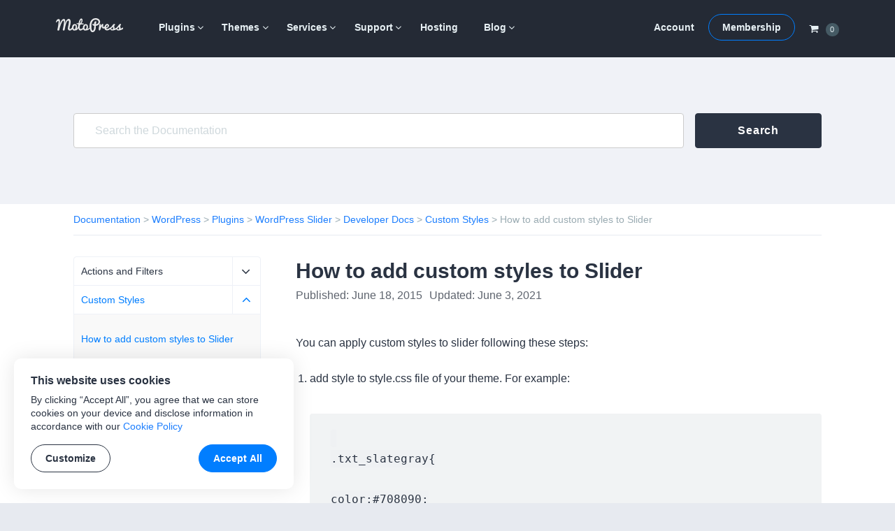

--- FILE ---
content_type: text/html; charset=UTF-8
request_url: https://motopress.com/document/slider-add-custom-styles/
body_size: 13284
content:
<!doctype html><html lang="en-US"><head><meta charset="UTF-8"><meta name="viewport" content="width=device-width, initial-scale=1"><link rel="profile" href="https://gmpg.org/xfn/11"><link media="all" href="https://motopress.com/wp-content/cache/autoptimize/css/autoptimize_5ffe230958370271c69d94a55d81c606.css" rel="stylesheet" /><title>How to add custom styles to Slider - Custom Styles - MotoPress</title> <!-- Google Tag Manager --> <script>(function(w,d,s,l,i){w[l]=w[l]||[];w[l].push({'gtm.start':
new Date().getTime(),event:'gtm.js'});var f=d.getElementsByTagName(s)[0],
j=d.createElement(s),dl=l!='dataLayer'?'&l='+l:'';j.async=true;j.src=
'https://www.googletagmanager.com/gtm.js?id='+i+dl;f.parentNode.insertBefore(j,f);
})(window,document,'script','dataLayer','GTM-PQC485F');</script> <!-- End Google Tag Manager --> <!-- Facebook --><meta name="facebook-domain-verification" content="h473jfi5t4h8pv0kzxeqtkbfgje0er" /> <script type="text/javascript">window.zESettings = {
		webWidget: {
			color: {
				theme: '#1f4ace',
				articleLinks: '#1f4ace',
			},
			chat: {
				connectOnPageLoad: false,
			}
		}
	};</script> <!-- This site is optimized with the Yoast SEO plugin v13.4.1 - https://yoast.com/wordpress/plugins/seo/ --><meta name="description" content="You can apply custom styles to slider following these steps: add style to style.css file of your theme. For example: apply it for your object. We use Text"/><meta name="robots" content="max-snippet:-1, max-image-preview:large, max-video-preview:-1"/><link rel="canonical" href="https://motopress.com/document/slider-add-custom-styles/" /><meta property="og:locale" content="en_US" /><meta property="og:type" content="article" /><meta property="og:title" content="How to add custom styles to Slider - Custom Styles - MotoPress" /><meta property="og:description" content="You can apply custom styles to slider following these steps: add style to style.css file of your theme. For example: apply it for your object. We use Text" /><meta property="og:url" content="https://motopress.com/document/slider-add-custom-styles/" /><meta property="og:site_name" content="MotoPress" /><meta property="article:publisher" content="https://www.facebook.com/motopressapp/" /><meta property="og:image" content="https://motopress.com/wp-content/uploads/2021/02/motopress-og-image.jpg" /><meta property="og:image:secure_url" content="https://motopress.com/wp-content/uploads/2021/02/motopress-og-image.jpg" /><meta property="og:image:width" content="1200" /><meta property="og:image:height" content="627" /><meta name="twitter:card" content="summary_large_image" /><meta name="twitter:description" content="You can apply custom styles to slider following these steps: add style to style.css file of your theme. For example: apply it for your object. We use Text" /><meta name="twitter:title" content="How to add custom styles to Slider - Custom Styles - MotoPress" /><meta name="twitter:site" content="@motopress" /><meta name="twitter:image" content="https://motopress.com/wp-content/uploads/2021/02/motopress-og-image.jpg" /><meta name="twitter:creator" content="@motopress" /> <script type='application/ld+json' class='yoast-schema-graph yoast-schema-graph--main'>{"@context":"https://schema.org","@graph":[{"@type":"Organization","@id":"https://motopress.com/#organization","name":"MotoPress","url":"https://motopress.com/","sameAs":["https://www.facebook.com/motopressapp/","https://www.instagram.com/motopressapp/","https://www.linkedin.com/company/motopress","https://www.youtube.com/channel/UCtkDYmIQ5Lv_z8KbjJ2lpFQ","https://twitter.com/motopress"],"logo":{"@type":"ImageObject","@id":"https://motopress.com/#logo","inLanguage":"en-US","url":"https://motopress.com/wp-content/uploads/2018/02/motopress-wordpress-planet.png","width":1316,"height":958,"caption":"MotoPress"},"image":{"@id":"https://motopress.com/#logo"}},{"@type":"WebSite","@id":"https://motopress.com/#website","url":"https://motopress.com/","name":"MotoPress","inLanguage":"en-US","description":"Free and Premium WordPress Plugins &amp; Themes","publisher":{"@id":"https://motopress.com/#organization"},"potentialAction":[{"@type":"SearchAction","target":"https://motopress.com/?s={search_term_string}","query-input":"required name=search_term_string"}]},{"@type":"WebPage","@id":"https://motopress.com/document/slider-add-custom-styles/#webpage","url":"https://motopress.com/document/slider-add-custom-styles/","name":"How to add custom styles to Slider - Custom Styles - MotoPress","isPartOf":{"@id":"https://motopress.com/#website"},"inLanguage":"en-US","datePublished":"2015-06-18T22:02:19+00:00","dateModified":"2021-06-04T01:21:27+00:00","description":"You can apply custom styles to slider following these steps: add style to style.css file of your theme. For example: apply it for your object. We use Text","breadcrumb":{"@id":"https://motopress.com/document/slider-add-custom-styles/#breadcrumb"},"potentialAction":[{"@type":"ReadAction","target":["https://motopress.com/document/slider-add-custom-styles/"]}]},{"@type":"BreadcrumbList","@id":"https://motopress.com/document/slider-add-custom-styles/#breadcrumb","itemListElement":[{"@type":"ListItem","position":1,"item":{"@type":"WebPage","@id":"https://motopress.com/","url":"https://motopress.com/","name":"Home"}},{"@type":"ListItem","position":2,"item":{"@type":"WebPage","@id":"https://motopress.com/document/wordpress/","url":"https://motopress.com/document/wordpress/","name":"WordPress"}},{"@type":"ListItem","position":3,"item":{"@type":"WebPage","@id":"https://motopress.com/?post_type=documentation&p=119993","url":"https://motopress.com/?post_type=documentation&p=119993","name":"Plugins"}},{"@type":"ListItem","position":4,"item":{"@type":"WebPage","@id":"https://motopress.com/?post_type=documentation&p=119942","url":"https://motopress.com/?post_type=documentation&p=119942","name":"WordPress Slider"}},{"@type":"ListItem","position":5,"item":{"@type":"WebPage","@id":"https://motopress.com/?post_type=documentation&p=119990","url":"https://motopress.com/?post_type=documentation&p=119990","name":"Developer Docs"}},{"@type":"ListItem","position":6,"item":{"@type":"WebPage","@id":"https://motopress.com/document/slider-add-custom-styles/","url":"https://motopress.com/document/slider-add-custom-styles/","name":"How to add custom styles to Slider"}}]}]}</script> <!-- / Yoast SEO plugin. --><link rel="alternate" type="application/rss+xml" title="MotoPress &raquo; Feed" href="https://motopress.com/feed/" /><link rel="alternate" type="application/rss+xml" title="MotoPress &raquo; Comments Feed" href="https://motopress.com/comments/feed/" /><link rel="alternate" type="application/rss+xml" title="MotoPress &raquo; How to add custom styles to Slider Comments Feed" href="https://motopress.com/document/slider-add-custom-styles/feed/" /><link rel='https://api.w.org/' href='https://motopress.com/wp-json/' /><link rel="EditURI" type="application/rsd+xml" title="RSD" href="https://motopress.com/xmlrpc.php?rsd" /><link rel="wlwmanifest" type="application/wlwmanifest+xml" href="https://motopress.com/wp-includes/wlwmanifest.xml" /><meta name="generator" content="WordPress 5.3.20" /><link rel="alternate" type="application/json+oembed" href="https://motopress.com/wp-json/oembed/1.0/embed?url=https%3A%2F%2Fmotopress.com%2Fdocument%2Fslider-add-custom-styles%2F" /><link rel="alternate" type="text/xml+oembed" href="https://motopress.com/wp-json/oembed/1.0/embed?url=https%3A%2F%2Fmotopress.com%2Fdocument%2Fslider-add-custom-styles%2F&#038;format=xml" /><meta name="generator" content="Easy Digital Downloads v2.9.19" /><link rel="preload" href="https://motopress.com/wp-content/themes/motopressnew/fonts/motopress-icons/motopress-icons.woff2" as="font" type="font/woff2" crossorigin><style type="text/css">.site-title,.site-description {position: absolute;clip: rect(1px, 1px, 1px, 1px);}</style> <script>window.dataLayer = window.dataLayer || [];

            // Wait until jQuery script is loaded [in footer]
            document.addEventListener( 'DOMContentLoaded', function () {
                jQuery( document ).ajaxSuccess(function ( event, request, args, response ) {
                    // Get the action and check the response
                    var action_regex = /\baction=(\w+)/i;
                    var query_args = args.url.match( action_regex );

                    if ( query_args == null && typeof args.data == 'string' ) {
                        query_args = args.data.match( action_regex );
                    }

                    var action = query_args != null ? query_args[1] : null;

                    if ( action !== 'edd_add_to_cart' || !response || !response.cart_items ) {
                        return;
                    }

                    // Add event
                    window.dataLayer.push({ ecommerce: null });
                    window.dataLayer.push({
                        'event': 'add_to_cart',
                        'ecommerce': {
                            'items': response.cart_items
                        }
                    });
                }); // On AJAX success
            }); // Document ready</script> <style type="text/css" id="wp-custom-css">.site-header + #site-header-placeholder.header-has-sidebar {
	height: 98.75px;
}
@media screen and (min-width: 766px) {
	.site-header + #site-header-placeholder.header-has-sidebar {
		height: 106px;
	}	
}
.home .mp-content-tabs-header a {
  text-decoration: underline;
}
@media screen and (min-width: 766px) {
	.two-columns-list {
		column-count: 2;
	    column-gap: 5vw;
	}
}
@media screen and (min-width: 766px) {
	.three-columns-list {
		column-count: 3;
	    column-gap: 5vw;
	}
}

#edd_checkout_wrap #tm_edd_recurring {
  display: none !important;
}
#edd_checkout_cart .edd_cart_item_name .eddr-notice.eddr-cart-item-notice {
  display: block  !important;
}
/* members download form */
.entry-content .tmrcp-download-form-list {
  background: #fff;
  border-bottom: 1px solid #e7eaf0;
  padding-bottom: 1.42857em;
}
.col-info .tmrcp-download-form-list {
  background: #fff;
	max-width: 95%;
}</style></head><body class="documentation-template-default single single-documentation postid-122259 wp-custom-logo"> <!-- Google Tag Manager (noscript) --> <noscript><iframe src="https://www.googletagmanager.com/ns.html?id=GTM-PQC485F" height="0" width="0" style="display:none;visibility:hidden"></iframe></noscript> <!-- End Google Tag Manager (noscript) --><div id="page" class="site"><div class="site-wrapper"> <a class="skip-link screen-reader-text"
 href="#content">Skip to content</a><header id="masthead" class="site-header is-sticky"><div class="wrapper"><div class="row no-gutters header-menus-row"> <button class="menu-toggle" aria-controls="menu-wrapper" aria-expanded="false"> <svg class="open" fill="#fff" width="22" height="22" viewBox="0 0 1792 1792" xmlns="http://www.w3.org/2000/svg"><path d="M1664 1344v128q0 26-19 45t-45 19h-1408q-26 0-45-19t-19-45v-128q0-26 19-45t45-19h1408q26 0 45 19t19 45zm0-512v128q0 26-19 45t-45 19h-1408q-26 0-45-19t-19-45v-128q0-26 19-45t45-19h1408q26 0 45 19t19 45zm0-512v128q0 26-19 45t-45 19h-1408q-26 0-45-19t-19-45v-128q0-26 19-45t45-19h1408q26 0 45 19t19 45z"/></svg> <svg class="close" fill="#fff" style="display: none;" width="22" height="22" viewBox="0 0 1792 1792" xmlns="http://www.w3.org/2000/svg"><path d="M1490 1322q0 40-28 68l-136 136q-28 28-68 28t-68-28l-294-294-294 294q-28 28-68 28t-68-28l-136-136q-28-28-28-68t28-68l294-294-294-294q-28-28-28-68t28-68l136-136q28-28 68-28t68 28l294 294 294-294q28-28 68-28t68 28l136 136q28 28 28 68t-28 68l-294 294 294 294q28 28 28 68z"/></svg> <span class="screen-reader-text">Menu</span> </button><div class="site-branding"> <a href="https://motopress.com/" class="custom-logo-link" rel="home"><img width="96" height="20" src="https://motopress.com/wp-content/uploads/2021/12/motopress-logo.svg" class="custom-logo no-lazyload" alt="MotoPress" width="96" height="20" /></a><p class="site-title"><a href="https://motopress.com/"
 rel="home">MotoPress</a></p><p class="site-description screen-reader-text">Free and Premium WordPress Plugins &amp; Themes</p></div><!-- .site-branding --><div class="header-cart"> <a class="navCart empty" href="https://motopress.com/checkout/?nocache=true"> <span class="navCart-icon"> <svg fill="currentColor" width="14" height="14" viewBox="0 0 1792 1792" xmlns="http://www.w3.org/2000/svg"><path d="M704 1536q0 52-38 90t-90 38-90-38-38-90 38-90 90-38 90 38 38 90zm896 0q0 52-38 90t-90 38-90-38-38-90 38-90 90-38 90 38 38 90zm128-1088v512q0 24-16.5 42.5t-40.5 21.5l-1044 122q13 60 13 70 0 16-24 64h920q26 0 45 19t19 45-19 45-45 19h-1024q-26 0-45-19t-19-45q0-11 8-31.5t16-36 21.5-40 15.5-29.5l-177-823h-204q-26 0-45-19t-19-45 19-45 45-19h256q16 0 28.5 6.5t19.5 15.5 13 24.5 8 26 5.5 29.5 4.5 26h1201q26 0 45 19t19 45z"/></svg> </span> <span class="navCart-cartQuantityAndTotal"> <span class="navCart-quantity"><span class="edd-cart-quantity">0</span></span> </span> </a></div><div class="menu-wrapper" id="menu-wrapper"><div class="row no-gutters"><nav id="site-navigation" class="main-navigation"><div class="menu-primary-container"><ul id="primary-menu" class="menu"><li id="menu-item-643344" class="menu-item menu-item-type-taxonomy menu-item-object-download_category menu-item-has-children menu-item-643344"><a title="WordPress Plugins" href="https://motopress.com/products/category/wordpress-plugins/">Plugins</a><ul class="sub-menu"><li id="menu-item-937488" class="menu-item menu-item-type-taxonomy menu-item-object-download_category menu-item-937488"><a href="https://motopress.com/products/category/hotel-booking-addons/">Hotel Booking</a></li><li id="menu-item-1321408" class="menu-item menu-item-type-taxonomy menu-item-object-download_category menu-item-1321408"><a href="https://motopress.com/products/category/appointment-booking-addons/">Appointment Booking</a></li><li id="menu-item-1775858" class="menu-item menu-item-type-post_type menu-item-object-download menu-item-1775858"><a href="https://motopress.com/products/booking-calendar/">Booking Calendar</a></li><li id="menu-item-1689517" class="menu-item menu-item-type-post_type menu-item-object-download menu-item-1689517"><a href="https://motopress.com/products/events-calendar/">Events Calendar</a></li><li id="menu-item-937489" class="menu-item menu-item-type-taxonomy menu-item-object-download_category menu-item-has-children menu-item-937489"><a href="https://motopress.com/products/category/gutenberg-wordpress-plugins/">Gutenberg Plugins</a><ul class="sub-menu"><li id="menu-item-1124057" class="menu-item menu-item-type-post_type menu-item-object-download menu-item-1124057"><a href="https://motopress.com/products/getwid/">Getwid</a></li><li id="menu-item-1124058" class="menu-item menu-item-type-post_type menu-item-object-download menu-item-1124058"><a href="https://motopress.com/products/wordpress-mega-menu-block/">Mega Menu Block</a></li><li id="menu-item-1124056" class="menu-item menu-item-type-post_type menu-item-object-download menu-item-1124056"><a href="https://motopress.com/products/block-editor-colors/">Block Editor Colors</a></li></ul></li><li id="menu-item-937490" class="menu-item menu-item-type-taxonomy menu-item-object-download_category menu-item-has-children menu-item-937490"><a href="https://motopress.com/products/category/elementor-addons/">Elementor Addons</a><ul class="sub-menu"><li id="menu-item-1124051" class="menu-item menu-item-type-post_type menu-item-object-download menu-item-1124051"><a href="https://motopress.com/products/stratum/">Free Elementor Widgets</a></li><li id="menu-item-1124052" class="menu-item menu-item-type-post_type menu-item-object-download menu-item-1124052"><a href="https://motopress.com/products/stratum-menu/">Elementor Mega Menu</a></li><li id="menu-item-1124302" class="menu-item menu-item-type-post_type menu-item-object-download menu-item-1124302"><a href="https://motopress.com/products/hotel-booking/">Elementor Booking</a></li><li id="menu-item-1124055" class="menu-item menu-item-type-post_type menu-item-object-download menu-item-1124055"><a href="https://motopress.com/products/appointment-booking/">Elementor Appointment</a></li></ul></li><li id="menu-item-937492" class="menu-item menu-item-type-taxonomy menu-item-object-download_category menu-item-937492"><a href="https://motopress.com/products/category/free-wordpress-plugins/">Free Plugins</a></li></ul></li><li id="menu-item-643345" class="menu-item menu-item-type-taxonomy menu-item-object-download_category menu-item-has-children menu-item-643345"><a title="WordPress Themes" href="https://motopress.com/products/category/wordpress-themes/">Themes</a><ul class="sub-menu"><li id="menu-item-937493" class="menu-item menu-item-type-taxonomy menu-item-object-download_category menu-item-937493"><a href="https://motopress.com/products/category/hotel-rental-wordpress-themes/">Hotel Themes</a></li><li id="menu-item-1048270" class="menu-item menu-item-type-taxonomy menu-item-object-download_category menu-item-1048270"><a href="https://motopress.com/products/category/appointment-wordpress-themes/">Appointment Themes</a></li><li id="menu-item-937496" class="menu-item menu-item-type-taxonomy menu-item-object-download_category menu-item-937496"><a href="https://motopress.com/products/category/gutenberg-wordpress-themes/">Gutenberg Themes</a></li><li id="menu-item-937497" class="menu-item menu-item-type-taxonomy menu-item-object-download_category menu-item-937497"><a href="https://motopress.com/products/category/elementor-templates/">Elementor Templates &#038; Themes</a></li><li id="menu-item-970177" class="menu-item menu-item-type-taxonomy menu-item-object-download_category menu-item-970177"><a href="https://motopress.com/products/category/woocommerce-templates/">WooCommerce Themes</a></li><li id="menu-item-937498" class="menu-item menu-item-type-taxonomy menu-item-object-download_category menu-item-937498"><a href="https://motopress.com/products/category/premium-wordpress-themes/">Premium Themes</a></li><li id="menu-item-937499" class="menu-item menu-item-type-taxonomy menu-item-object-download_category menu-item-937499"><a href="https://motopress.com/products/category/free-wordpress-themes/">Free Themes</a></li></ul></li><li id="menu-item-651202" class="menu-item menu-item-type-taxonomy menu-item-object-download_category menu-item-has-children menu-item-651202"><a href="https://motopress.com/products/category/services/">Services</a><ul class="sub-menu"><li id="menu-item-986697" class="menu-item menu-item-type-post_type menu-item-object-download menu-item-986697"><a href="https://motopress.com/products/hotel-booking-plugin-configuration/">Hotel Booking Plugin Initial Configuration</a></li><li id="menu-item-1562941" class="menu-item menu-item-type-post_type menu-item-object-download menu-item-1562941"><a href="https://motopress.com/products/appointment-booking-plugin-configuration/">Appointment Booking Plugin Configuration</a></li><li id="menu-item-1007189" class="menu-item menu-item-type-post_type menu-item-object-download menu-item-1007189"><a href="https://motopress.com/products/ready-to-use-website/">Ready-to-Use WordPress Website</a></li><li id="menu-item-1350700" class="menu-item menu-item-type-post_type menu-item-object-download menu-item-1350700"><a href="https://motopress.com/products/ready-to-use-booking-website/">Ready to Use Booking Website</a></li><li id="menu-item-1350699" class="menu-item menu-item-type-post_type menu-item-object-download menu-item-1350699"><a href="https://motopress.com/products/extended-support/">Extended Support</a></li><li id="menu-item-1007178" class="menu-item menu-item-type-taxonomy menu-item-object-download_category menu-item-1007178"><a href="https://motopress.com/products/category/services/">All Services</a></li></ul></li><li id="menu-item-46112" class="menu-item menu-item-type-post_type menu-item-object-page menu-item-has-children menu-item-46112"><a href="https://motopress.com/support/">Support</a><ul class="sub-menu"><li id="menu-item-153903" class="menu-item menu-item-type-post_type menu-item-object-forum menu-item-153903"><a href="https://motopress.com/forums/forum/wordpress/">Forums</a></li><li id="menu-item-46113" class="menu-item menu-item-type-custom menu-item-object-custom menu-item-46113"><a target="_blank" rel="nofollow noopener" href="https://support.motopress.com/hc/en-us">Help Desk</a></li><li id="menu-item-1124062" class="menu-item menu-item-type-custom menu-item-object-custom menu-item-1124062"><a rel="nofollow noopener" href="https://www.youtube.com/channel/UCtkDYmIQ5Lv_z8KbjJ2lpFQ">Video Tutorials</a></li><li id="menu-item-643516" class="menu-item menu-item-type-post_type menu-item-object-download menu-item-643516"><a href="https://motopress.com/products/extended-support/">Extended Support</a></li><li id="menu-item-259739" class="menu-item menu-item-type-custom menu-item-object-custom menu-item-259739"><a href="https://motopress.com/documentation/">Documentation</a></li><li id="menu-item-21" class="menu-item menu-item-type-post_type menu-item-object-page menu-item-21"><a href="https://motopress.com/contacts/">Contact Us</a></li></ul></li><li id="menu-item-953105" class="menu-item menu-item-type-post_type menu-item-object-page menu-item-953105"><a href="https://motopress.com/recommended-web-hosting/">Hosting</a></li><li id="menu-item-23" class="menu-item menu-item-type-post_type menu-item-object-page current_page_parent menu-item-has-children menu-item-23"><a href="https://motopress.com/blog/">Blog</a><ul class="sub-menu"><li id="menu-item-1132327" class="menu-item menu-item-type-post_type menu-item-object-page current_page_parent menu-item-1132327"><a href="https://motopress.com/blog/">Latest Posts</a></li><li id="menu-item-1128372" class="menu-item menu-item-type-taxonomy menu-item-object-category menu-item-1128372"><a href="https://motopress.com/blog/category/wordpress-plugins/">WordPress Plugins</a></li><li id="menu-item-1128373" class="menu-item menu-item-type-taxonomy menu-item-object-category menu-item-1128373"><a href="https://motopress.com/blog/category/tutorials/">WordPress Tutorials</a></li><li id="menu-item-1128375" class="menu-item menu-item-type-taxonomy menu-item-object-category menu-item-1128375"><a href="https://motopress.com/blog/category/getwid-gutenberg-blocks/">Gutenberg Blocks</a></li><li id="menu-item-1128376" class="menu-item menu-item-type-taxonomy menu-item-object-category menu-item-1128376"><a href="https://motopress.com/blog/category/stratum-elementor-widgets/">Elementor Widgets</a></li><li id="menu-item-1128374" class="menu-item menu-item-type-taxonomy menu-item-object-category menu-item-1128374"><a href="https://motopress.com/blog/category/product-updates/">Product Updates</a></li></ul></li></ul></div></nav><!-- #site-navigation --><div id="site-navigation-second" class="second-navigation"><div class="menu-second-container"><ul id="second-menu" class="menu"><li id="menu-item-643346" class="menu-item menu-item-type-post_type menu-item-object-page menu-item-643346"><a href="https://motopress.com/my-account/">Account</a></li><li id="menu-item-643347" class="button menu-item menu-item-type-post_type menu-item-object-page menu-item-643347"><a href="https://motopress.com/membership/">Membership</a></li></ul></div></div><!-- #site-navigation-second --><div class="header-cart"> <a class="navCart empty" href="https://motopress.com/checkout/?nocache=true"> <span class="navCart-icon"> <svg fill="currentColor" width="14" height="14" viewBox="0 0 1792 1792" xmlns="http://www.w3.org/2000/svg"><path d="M704 1536q0 52-38 90t-90 38-90-38-38-90 38-90 90-38 90 38 38 90zm896 0q0 52-38 90t-90 38-90-38-38-90 38-90 90-38 90 38 38 90zm128-1088v512q0 24-16.5 42.5t-40.5 21.5l-1044 122q13 60 13 70 0 16-24 64h920q26 0 45 19t19 45-19 45-45 19h-1024q-26 0-45-19t-19-45q0-11 8-31.5t16-36 21.5-40 15.5-29.5l-177-823h-204q-26 0-45-19t-19-45 19-45 45-19h256q16 0 28.5 6.5t19.5 15.5 13 24.5 8 26 5.5 29.5 4.5 26h1201q26 0 45 19t19 45z"/></svg> </span> <span class="navCart-cartQuantityAndTotal"> <span class="navCart-quantity"><span class="edd-cart-quantity">0</span></span> </span> </a></div></div><!-- .row --></div><!-- .menu-wrapper --></div><!-- .row --></div><!-- .wrapper --></header><!-- #masthead --><div id="site-header-placeholder" class=""></div><div id="content" class="site-content"><div class="wrapper clear"><div class="documentation-search"><form role="search" method="get" id="docs-search-form" class="search-form" action="https://motopress.com/"><div class="documentation-search-form-wrapper clear"> <label class="screen-reader-text hidden" for="bbp_search">Search for:</label> <input type="text" name="s" id="docs_search" placeholder="Search the Documentation" class="search-field" value=""/> <input type="hidden" name="post_type" value="documentation" /> <button class="button-second search-submit" type="submit" id="docs_search_submit">Search</button></div></form></div><div class="single-documentation-wrapper"><div class="breadcrumbs documentation-breadcrumbs" typeof="BreadcrumbList" vocab="https://schema.org/"><!-- Breadcrumb NavXT 6.6.0 --> <span property="itemListElement" typeof="ListItem"><a property="item" typeof="WebPage" title="Go to Documentation." href="https://motopress.com/documentation/" class="post post-documentation-archive" ><span property="name">Documentation</span></a><meta property="position" content="1"></span> &gt; <span property="itemListElement" typeof="ListItem"><a property="item" typeof="WebPage" title="Go to the WordPress Doc Category archives." href="https://motopress.com/documentation/wordpress/" class="taxonomy documentation-category" ><span property="name">WordPress</span></a><meta property="position" content="2"></span> &gt; <span property="itemListElement" typeof="ListItem"><a property="item" typeof="WebPage" title="Go to the Plugins Doc Category archives." href="https://motopress.com/documentation/wordpress/plugins/" class="taxonomy documentation-category" ><span property="name">Plugins</span></a><meta property="position" content="3"></span> &gt; <span property="itemListElement" typeof="ListItem"><a property="item" typeof="WebPage" title="Go to the WordPress Slider Doc Category archives." href="https://motopress.com/documentation/wordpress/plugins/slider/" class="taxonomy documentation-category" ><span property="name">WordPress Slider</span></a><meta property="position" content="4"></span> &gt; <span property="itemListElement" typeof="ListItem"><a property="item" typeof="WebPage" title="Go to the Developer Docs Doc Category archives." href="https://motopress.com/documentation/wordpress/plugins/slider/developer-docs-slider/" class="taxonomy documentation-category" ><span property="name">Developer Docs</span></a><meta property="position" content="5"></span> &gt; <span property="itemListElement" typeof="ListItem"><a property="item" typeof="WebPage" title="Go to the Custom Styles Doc Category archives." href="https://motopress.com/documentation/wordpress/plugins/slider/developer-docs-slider/how-to-add-custom-styles-to-slider/" class="taxonomy documentation-category" ><span property="name">Custom Styles</span></a><meta property="position" content="6"></span> &gt; <span property="itemListElement" typeof="ListItem"><span property="name" class="post post-documentation current-item">How to add custom styles to Slider</span><meta property="url" content="https://motopress.com/document/slider-add-custom-styles/"><meta property="position" content="7"></span></div><aside id="secondary" class="widget-area documentation-widgets"><section id="text-18" class="widget widget_text"><div class="textwidget"><div class="mpnew-categories-list"><ul><li class="cat-item cat-item-1559 has-children"><a href="https://motopress.com/documentation/wordpress/plugins/slider/developer-docs-slider/actions-and-filters-developer-docs-slider/" title="Actions and Filters">Actions and Filters</a><ul class="children cat-posts"><li class=""><a href="https://motopress.com/document/slider-actions-and-filters/">MotoPress Slider Actions and Filters</a></li></ul></li><li class="cat-item cat-item-1560 current-cat has-children opened"><a aria-current="page" href="https://motopress.com/documentation/wordpress/plugins/slider/developer-docs-slider/how-to-add-custom-styles-to-slider/" title="Custom Styles">Custom Styles</a><ul class="children cat-posts"><li class="current-post"><a href="https://motopress.com/document/slider-add-custom-styles/">How to add custom styles to Slider</a></li></ul></li><li class="cat-item cat-item-1561 has-children"><a href="https://motopress.com/documentation/wordpress/plugins/slider/developer-docs-slider/how-to-embed-slider-using-php-function/" title="Embed Slider">Embed Slider</a><ul class="children cat-posts"><li class=""><a href="https://motopress.com/document/slider-embed-using-php-function/">How to embed Slider using PHP function</a></li></ul></li><li class="cat-item cat-item-1562 has-children"><a href="https://motopress.com/documentation/wordpress/plugins/slider/developer-docs-slider/theme-integration-developer-docs-slider/" title="Theme Integration">Theme Integration</a><ul class="children cat-posts"><li class=""><a href="https://motopress.com/document/slider-theme-integration/">MotoPress Slider Theme Integration</a></li></ul></li></ul></div></div></section></aside><!-- #secondary --><div id="primary" class="content-area"><main id="main" class="site-main"><article id="post-122259" class="post-122259 documentation type-documentation status-publish hentry documentation-category-how-to-add-custom-styles-to-slider"><header class="entry-header"><h1 class="entry-title">How to add custom styles to Slider</h1><div class="entry-meta"> <span class="posted-on"><time class="entry-date published" datetime="2015-06-18T14:02:19-08:00">Published: June 18, 2015</time><time class="entry-date updated" datetime="2021-06-03T17:21:27-08:00">Updated: June 3, 2021</time></span></div><!-- .entry-meta --></header><!-- .entry-header --><div class="entry-content-wrapper"><div class="entry-content"><p>You can apply custom styles to slider following these steps:</p><ol><li>add style to style.css file of your theme. For example:<br /><pre><code>
.txt_slategray{<br />
color:#708090;<br />
background-color:#F0E890;<br />
padding:5px 10px 5px 10px;<br />
font-size:48pt;<br />
}</code></pre></li><li>apply it for your object. We use Text Object as an example.<br /><p class="docs-img"><noscript><img alt="mps-add-style.jpg" src="https://motopress.com/wp-content/themes/motopress/images/documentation/mps-add-style.jpg"></noscript><img class="lazyload" alt="mps-add-style.jpg" src='data:image/svg+xml,%3Csvg%20xmlns=%22http://www.w3.org/2000/svg%22%20viewBox=%220%200%20210%20140%22%3E%3C/svg%3E' data-src="https://motopress.com/wp-content/themes/motopress/images/documentation/mps-add-style.jpg"></p> The style would be applied on preview only<br /><p class="docs-img"><noscript><img alt="mps-add-style1.jpg" src="https://motopress.com/wp-content/themes/motopress/images/documentation/mps-add-style1.jpg"></noscript><img class="lazyload" alt="mps-add-style1.jpg" src='data:image/svg+xml,%3Csvg%20xmlns=%22http://www.w3.org/2000/svg%22%20viewBox=%220%200%20210%20140%22%3E%3C/svg%3E' data-src="https://motopress.com/wp-content/themes/motopress/images/documentation/mps-add-style1.jpg"></p></li></ol><p>If you want to view applied style at the back-end you should use <code>mpsl_slider_enqueue_style</code> action to register it e.g.<br /><pre><code>
add_action('mpsl_slider_enqueue_style', 'my_mpsl_slider_enqueue_style');<br />
function my_mpsl_slider_enqueue_style() {<br />
    wp_enqueue_style('mpsl-custom-style', get_stylesheet_directory_uri().'/mpsl.css');<br />
}<br />
</code></pre>Thus you&#8217;ll see applied style while editing slider as well.<br /><p class="docs-img"><noscript><img alt="mps-add-style2.jpg" src="https://motopress.com/wp-content/themes/motopress/images/documentation/mps-add-style2.jpg"></noscript><img class="lazyload" alt="mps-add-style2.jpg" src='data:image/svg+xml,%3Csvg%20xmlns=%22http://www.w3.org/2000/svg%22%20viewBox=%220%200%20210%20140%22%3E%3C/svg%3E' data-src="https://motopress.com/wp-content/themes/motopress/images/documentation/mps-add-style2.jpg"></p></div><!-- .entry-content --><footer class="entry-footer"></footer><!-- .entry-footer --></div><!-- .wrapper --></article><!-- #post-122259 --><div id="comments" class="comments-area"><h2 class="comments-title"> 15 Replies to &ldquo;How to add custom styles to Slider&rdquo;</h2><!-- .comments-title --><ol class="comment-list"><li id="comment-266973" class="comment even thread-even depth-1 parent"><article id="div-comment-266973" class="comment-body"><footer class="comment-meta"><div class="comment-author vcard"> <noscript><img alt='' src='https://secure.gravatar.com/avatar/cc79911bdb2a217274181ed7053a39d7?s=60&#038;r=g' srcset='https://secure.gravatar.com/avatar/cc79911bdb2a217274181ed7053a39d7?s=120&#038;r=g 2x' class='avatar avatar-60 photo' height='60' width='60' /></noscript><img alt='' src='data:image/svg+xml,%3Csvg%20xmlns=%22http://www.w3.org/2000/svg%22%20viewBox=%220%200%2060%2060%22%3E%3C/svg%3E' data-src='https://secure.gravatar.com/avatar/cc79911bdb2a217274181ed7053a39d7?s=60&#038;r=g' data-srcset='https://secure.gravatar.com/avatar/cc79911bdb2a217274181ed7053a39d7?s=120&#038;r=g 2x' class='lazyload avatar avatar-60 photo' height='60' width='60' /> <b class="fn">Mauricio Escobar</b> <span class="says">says:</span></div><!-- .comment-author --><div class="comment-metadata"> <a href="https://motopress.com/document/slider-add-custom-styles/#comment-266973"> <time datetime="2018-11-27T18:26:38-08:00"> November 27, 2018 at 6:26 pm </time> </a></div><!-- .comment-metadata --></footer><!-- .comment-meta --><div class="comment-content"><p>Hello, I tried the method as stated and it works Ok on my desktop, but the CCS is totally ignored on my Android phone.</p><p>I edited the style.ccs of my child theme and added the code right at the end of the file.</p><p>Any ideas?</p></div><!-- .comment-content --></article><!-- .comment-body --><ol class="children"><li id="comment-267869" class="comment byuser comment-author-john-motopressgmail-com bypostauthor odd alt depth-2"><article id="div-comment-267869" class="comment-body"><footer class="comment-meta"><div class="comment-author vcard"> <noscript><img alt='' src='https://secure.gravatar.com/avatar/6f37ea886604e80c89ee7173c7228042?s=60&#038;r=g' srcset='https://secure.gravatar.com/avatar/6f37ea886604e80c89ee7173c7228042?s=120&#038;r=g 2x' class='avatar avatar-60 photo' height='60' width='60' /></noscript><img alt='' src='data:image/svg+xml,%3Csvg%20xmlns=%22http://www.w3.org/2000/svg%22%20viewBox=%220%200%2060%2060%22%3E%3C/svg%3E' data-src='https://secure.gravatar.com/avatar/6f37ea886604e80c89ee7173c7228042?s=60&#038;r=g' data-srcset='https://secure.gravatar.com/avatar/6f37ea886604e80c89ee7173c7228042?s=120&#038;r=g 2x' class='lazyload avatar avatar-60 photo' height='60' width='60' /> <b class="fn">J. Davis</b> <span class="says">says:</span></div><!-- .comment-author --><div class="comment-metadata"> <a href="https://motopress.com/document/slider-add-custom-styles/#comment-267869"> <time datetime="2018-12-03T10:10:26-08:00"> December 3, 2018 at 10:10 am </time> </a></div><!-- .comment-metadata --></footer><!-- .comment-meta --><div class="comment-content"><p>Hello Mauricio,<br /> Could you provide link example to check it out? You can also submit a request to our support team if you own active slider license.</p></div><!-- .comment-content --></article><!-- .comment-body --></li><!-- #comment-## --></ol><!-- .children --></li><!-- #comment-## --><li id="comment-247595" class="comment even thread-odd thread-alt depth-1 parent"><article id="div-comment-247595" class="comment-body"><footer class="comment-meta"><div class="comment-author vcard"> <noscript><img alt='' src='https://secure.gravatar.com/avatar/bc7001009fd45274fee58ec6432b8c11?s=60&#038;r=g' srcset='https://secure.gravatar.com/avatar/bc7001009fd45274fee58ec6432b8c11?s=120&#038;r=g 2x' class='avatar avatar-60 photo' height='60' width='60' /></noscript><img alt='' src='data:image/svg+xml,%3Csvg%20xmlns=%22http://www.w3.org/2000/svg%22%20viewBox=%220%200%2060%2060%22%3E%3C/svg%3E' data-src='https://secure.gravatar.com/avatar/bc7001009fd45274fee58ec6432b8c11?s=60&#038;r=g' data-srcset='https://secure.gravatar.com/avatar/bc7001009fd45274fee58ec6432b8c11?s=120&#038;r=g 2x' class='lazyload avatar avatar-60 photo' height='60' width='60' /> <b class="fn">OuadiI</b> <span class="says">says:</span></div><!-- .comment-author --><div class="comment-metadata"> <a href="https://motopress.com/document/slider-add-custom-styles/#comment-247595"> <time datetime="2018-06-25T14:53:15-08:00"> June 25, 2018 at 2:53 pm </time> </a></div><!-- .comment-metadata --></footer><!-- .comment-meta --><div class="comment-content"><p>please how can i change an image in slider when hover on it</p></div><!-- .comment-content --></article><!-- .comment-body --><ol class="children"><li id="comment-247820" class="comment byuser comment-author-john-motopressgmail-com bypostauthor odd alt depth-2"><article id="div-comment-247820" class="comment-body"><footer class="comment-meta"><div class="comment-author vcard"> <noscript><img alt='' src='https://secure.gravatar.com/avatar/6f37ea886604e80c89ee7173c7228042?s=60&#038;r=g' srcset='https://secure.gravatar.com/avatar/6f37ea886604e80c89ee7173c7228042?s=120&#038;r=g 2x' class='avatar avatar-60 photo' height='60' width='60' /></noscript><img alt='' src='data:image/svg+xml,%3Csvg%20xmlns=%22http://www.w3.org/2000/svg%22%20viewBox=%220%200%2060%2060%22%3E%3C/svg%3E' data-src='https://secure.gravatar.com/avatar/6f37ea886604e80c89ee7173c7228042?s=60&#038;r=g' data-srcset='https://secure.gravatar.com/avatar/6f37ea886604e80c89ee7173c7228042?s=120&#038;r=g 2x' class='lazyload avatar avatar-60 photo' height='60' width='60' /> <b class="fn">J. Davis</b> <span class="says">says:</span></div><!-- .comment-author --><div class="comment-metadata"> <a href="https://motopress.com/document/slider-add-custom-styles/#comment-247820"> <time datetime="2018-06-27T07:22:57-08:00"> June 27, 2018 at 7:22 am </time> </a></div><!-- .comment-metadata --></footer><!-- .comment-meta --><div class="comment-content"><p>Hi,<br /> There is no element for hover image available by default. But slider also renders shortcodes so you can add hover image by means of third party plugin and use its shortcode to add to slide as a text layer.<br /> Thank you for your feedback though.</p></div><!-- .comment-content --></article><!-- .comment-body --></li><!-- #comment-## --></ol><!-- .children --></li><!-- #comment-## --><li id="comment-141509" class="comment even thread-even depth-1 parent"><article id="div-comment-141509" class="comment-body"><footer class="comment-meta"><div class="comment-author vcard"> <noscript><img alt='' src='https://secure.gravatar.com/avatar/7c27ed92d02af98aa7be48988814058e?s=60&#038;r=g' srcset='https://secure.gravatar.com/avatar/7c27ed92d02af98aa7be48988814058e?s=120&#038;r=g 2x' class='avatar avatar-60 photo' height='60' width='60' /></noscript><img alt='' src='data:image/svg+xml,%3Csvg%20xmlns=%22http://www.w3.org/2000/svg%22%20viewBox=%220%200%2060%2060%22%3E%3C/svg%3E' data-src='https://secure.gravatar.com/avatar/7c27ed92d02af98aa7be48988814058e?s=60&#038;r=g' data-srcset='https://secure.gravatar.com/avatar/7c27ed92d02af98aa7be48988814058e?s=120&#038;r=g 2x' class='lazyload avatar avatar-60 photo' height='60' width='60' /> <b class="fn">aaran</b> <span class="says">says:</span></div><!-- .comment-author --><div class="comment-metadata"> <a href="https://motopress.com/document/slider-add-custom-styles/#comment-141509"> <time datetime="2016-08-11T05:42:00-08:00"> August 11, 2016 at 5:42 am </time> </a></div><!-- .comment-metadata --></footer><!-- .comment-meta --><div class="comment-content"><p>Hi team,</p><p>How to remove this section from the slider code this lines causing me w3c validation error please help.</p><p>.mpsl-layer.mpsl-btn-blue{background-color:#20b9d5;color:#ffffff;font-size:18px;font-family:Open Sans;text-shadow:0px 1px 0px #06879f;padding-top:12px;padding-right:28px;padding-bottom:13px;padding-left:28px;-webkit-border-radius:5px;-moz-border-radius:5px;border-radius:5px;text-decoration: none; -webkit-box-shadow: 0px 2px 0px 0px #06879f; -moz-box-shadow: 0px 2px 0px 0px #06879f; box-shadow: 0px 2px 0px 0px #06879f;}.mpsl-layer.mpsl-btn-blue:hover{}.mpsl-layer.mpsl-btn-green{background-color:#58cf6e;color:#ffffff;font-size:18px;font-family:Open Sans;text-shadow:0px 1px 0px #17872d;padding-top:12px;padding-right:28px;padding-bottom:13px;padding-left:28px;-webkit-border-radius:5px;-moz-border-radius:5px;border-radius:5px;text-decoration: none; -webkit-box-shadow: 0px 2px 0px 0px #2ea044; -moz-box-shadow: 0px 2px 0px 0px #2ea044; box-shadow: 0px 2px 0px 0px #2ea044;}.mpsl-layer.mpsl-btn-green:hover{}.mpsl-layer.mpsl-btn-red{background-color:#e75d4a;color:#ffffff;font-size:18px;font-family:Open Sans;text-shadow:0px 1px 0px #c03826;padding-top:12px;padding-right:28px;padding-bottom:13px;padding-left:28px;-webkit-border-radius:5px;-moz-border-radius:5px;border-radius:5px;text-decoration: none; -webkit-box-shadow: 0px 2px 0px 0px #cd3f2b; -moz-box-shadow: 0px 2px 0px 0px #cd3f2b; box-shadow: 0px 2px 0px 0px #cd3f2b;}.mpsl-layer.mpsl-btn-red:hover{}.mpsl-layer.mpsl-txt-header-dark{color:#000000;font-size:48px;font-family:Open Sans;font-weight:300;letter-spacing: -0.025em;}.mpsl-layer.mpsl-txt-header-dark:hover{}.mpsl-layer.mpsl-txt-header-white{color:#ffffff;font-size:48px;font-family:Open Sans;font-weight:300;letter-spacing: -0.025em;}.mpsl-layer.mpsl-txt-header-white:hover{}.mpsl-layer.mpsl-txt-sub-header-dark{background-color:rgba(0, 0, 0, 0.6);color:#ffffff;font-size:26px;font-family:Open Sans;font-weight:300;padding-top:14px;padding-right:14px;padding-bottom:14px;padding-left:14px;}.mpsl-layer.mpsl-txt-sub-header-dark:hover{}.mpsl-layer.mpsl-txt-sub-header-white{background-color:rgba(255, 255, 255, 0.6);color:#000000;font-size:26px;font-family:Open Sans;font-weight:300;padding-top:14px;padding-right:14px;padding-bottom:14px;padding-left:14px;}.mpsl-layer.mpsl-txt-sub-header-white:hover{}.mpsl-layer.mpsl-txt-dark{color:#000000;font-size:18px;font-family:Open Sans;font-weight:normal;line-height:30px;text-shadow:0px 1px 0px rgba(255, 255, 255, 0.45);}.mpsl-layer.mpsl-txt-dark:hover{}.mpsl-layer.mpsl-txt-white{color:#ffffff;font-size:18px;font-family:Open Sans;font-weight:normal;line-height:30px;text-shadow:0px 1px 0px rgba(0, 0, 0, 0.45);}.mpsl-layer.mpsl-txt-white:hover{}</p><p>Thanks in advance.</p></div><!-- .comment-content --></article><!-- .comment-body --><ol class="children"><li id="comment-141589" class="comment odd alt depth-2"><article id="div-comment-141589" class="comment-body"><footer class="comment-meta"><div class="comment-author vcard"> <noscript><img alt='' src='https://secure.gravatar.com/avatar/50fc4597e60064c5b8c089bb0586278d?s=60&#038;r=g' srcset='https://secure.gravatar.com/avatar/50fc4597e60064c5b8c089bb0586278d?s=120&#038;r=g 2x' class='avatar avatar-60 photo' height='60' width='60' /></noscript><img alt='' src='data:image/svg+xml,%3Csvg%20xmlns=%22http://www.w3.org/2000/svg%22%20viewBox=%220%200%2060%2060%22%3E%3C/svg%3E' data-src='https://secure.gravatar.com/avatar/50fc4597e60064c5b8c089bb0586278d?s=60&#038;r=g' data-srcset='https://secure.gravatar.com/avatar/50fc4597e60064c5b8c089bb0586278d?s=120&#038;r=g 2x' class='lazyload avatar avatar-60 photo' height='60' width='60' /> <b class="fn"><a href='http://getmotopress.com/' rel='external nofollow ugc' class='url'>MotoPress</a></b> <span class="says">says:</span></div><!-- .comment-author --><div class="comment-metadata"> <a href="https://motopress.com/document/slider-add-custom-styles/#comment-141589"> <time datetime="2016-08-11T13:28:00-08:00"> August 11, 2016 at 1:28 pm </time> </a></div><!-- .comment-metadata --></footer><!-- .comment-meta --><div class="comment-content"><p>Hi Aaran,<br /> This style code is valid. If you have any questions or reports you can submit a request and we&#8217;ll check your request individually.</p></div><!-- .comment-content --></article><!-- .comment-body --></li><!-- #comment-## --></ol><!-- .children --></li><!-- #comment-## --><li id="comment-124222" class="comment even thread-odd thread-alt depth-1 parent"><article id="div-comment-124222" class="comment-body"><footer class="comment-meta"><div class="comment-author vcard"> <noscript><img alt='' src='https://secure.gravatar.com/avatar/6899e50d3664aca26e6f792f8feaf27b?s=60&#038;r=g' srcset='https://secure.gravatar.com/avatar/6899e50d3664aca26e6f792f8feaf27b?s=120&#038;r=g 2x' class='avatar avatar-60 photo' height='60' width='60' /></noscript><img alt='' src='data:image/svg+xml,%3Csvg%20xmlns=%22http://www.w3.org/2000/svg%22%20viewBox=%220%200%2060%2060%22%3E%3C/svg%3E' data-src='https://secure.gravatar.com/avatar/6899e50d3664aca26e6f792f8feaf27b?s=60&#038;r=g' data-srcset='https://secure.gravatar.com/avatar/6899e50d3664aca26e6f792f8feaf27b?s=120&#038;r=g 2x' class='lazyload avatar avatar-60 photo' height='60' width='60' /> <b class="fn">Palithya Uma</b> <span class="says">says:</span></div><!-- .comment-author --><div class="comment-metadata"> <a href="https://motopress.com/document/slider-add-custom-styles/#comment-124222"> <time datetime="2016-05-22T09:15:00-08:00"> May 22, 2016 at 9:15 am </time> </a></div><!-- .comment-metadata --></footer><!-- .comment-meta --><div class="comment-content"><p>Hi, after customizing styles, text is losing its responsiveness. For example if I use css property like, &#8220;font-size: 34px&#8221;, then after re-sizing window, same font-size will be appeared rather than getting responsive based on the window size.</p></div><!-- .comment-content --></article><!-- .comment-body --><ol class="children"><li id="comment-124367" class="comment odd alt depth-2"><article id="div-comment-124367" class="comment-body"><footer class="comment-meta"><div class="comment-author vcard"> <noscript><img alt='' src='https://secure.gravatar.com/avatar/50fc4597e60064c5b8c089bb0586278d?s=60&#038;r=g' srcset='https://secure.gravatar.com/avatar/50fc4597e60064c5b8c089bb0586278d?s=120&#038;r=g 2x' class='avatar avatar-60 photo' height='60' width='60' /></noscript><img alt='' src='data:image/svg+xml,%3Csvg%20xmlns=%22http://www.w3.org/2000/svg%22%20viewBox=%220%200%2060%2060%22%3E%3C/svg%3E' data-src='https://secure.gravatar.com/avatar/50fc4597e60064c5b8c089bb0586278d?s=60&#038;r=g' data-srcset='https://secure.gravatar.com/avatar/50fc4597e60064c5b8c089bb0586278d?s=120&#038;r=g 2x' class='lazyload avatar avatar-60 photo' height='60' width='60' /> <b class="fn"><a href='http://getmotopress.com/' rel='external nofollow ugc' class='url'>MotoPress</a></b> <span class="says">says:</span></div><!-- .comment-author --><div class="comment-metadata"> <a href="https://motopress.com/document/slider-add-custom-styles/#comment-124367"> <time datetime="2016-05-23T08:39:00-08:00"> May 23, 2016 at 8:39 am </time> </a></div><!-- .comment-metadata --></footer><!-- .comment-meta --><div class="comment-content"><p>Hi.<br /> Please try to use Visual Style Editor to edit the fonts size, color, etc.</p></div><!-- .comment-content --></article><!-- .comment-body --></li><!-- #comment-## --></ol><!-- .children --></li><!-- #comment-## --><li id="comment-119731" class="comment even thread-even depth-1 parent"><article id="div-comment-119731" class="comment-body"><footer class="comment-meta"><div class="comment-author vcard"> <noscript><img alt='' src='https://secure.gravatar.com/avatar/6899e50d3664aca26e6f792f8feaf27b?s=60&#038;r=g' srcset='https://secure.gravatar.com/avatar/6899e50d3664aca26e6f792f8feaf27b?s=120&#038;r=g 2x' class='avatar avatar-60 photo' height='60' width='60' /></noscript><img alt='' src='data:image/svg+xml,%3Csvg%20xmlns=%22http://www.w3.org/2000/svg%22%20viewBox=%220%200%2060%2060%22%3E%3C/svg%3E' data-src='https://secure.gravatar.com/avatar/6899e50d3664aca26e6f792f8feaf27b?s=60&#038;r=g' data-srcset='https://secure.gravatar.com/avatar/6899e50d3664aca26e6f792f8feaf27b?s=120&#038;r=g 2x' class='lazyload avatar avatar-60 photo' height='60' width='60' /> <b class="fn">Palithya Uma</b> <span class="says">says:</span></div><!-- .comment-author --><div class="comment-metadata"> <a href="https://motopress.com/document/slider-add-custom-styles/#comment-119731"> <time datetime="2016-05-03T07:57:00-08:00"> May 3, 2016 at 7:57 am </time> </a></div><!-- .comment-metadata --></footer><!-- .comment-meta --><div class="comment-content"><p>Is there a way to make the background image static behind the slider?</p></div><!-- .comment-content --></article><!-- .comment-body --><ol class="children"><li id="comment-119757" class="comment odd alt depth-2"><article id="div-comment-119757" class="comment-body"><footer class="comment-meta"><div class="comment-author vcard"> <noscript><img alt='' src='https://secure.gravatar.com/avatar/50fc4597e60064c5b8c089bb0586278d?s=60&#038;r=g' srcset='https://secure.gravatar.com/avatar/50fc4597e60064c5b8c089bb0586278d?s=120&#038;r=g 2x' class='avatar avatar-60 photo' height='60' width='60' /></noscript><img alt='' src='data:image/svg+xml,%3Csvg%20xmlns=%22http://www.w3.org/2000/svg%22%20viewBox=%220%200%2060%2060%22%3E%3C/svg%3E' data-src='https://secure.gravatar.com/avatar/50fc4597e60064c5b8c089bb0586278d?s=60&#038;r=g' data-srcset='https://secure.gravatar.com/avatar/50fc4597e60064c5b8c089bb0586278d?s=120&#038;r=g 2x' class='lazyload avatar avatar-60 photo' height='60' width='60' /> <b class="fn"><a href='http://getmotopress.com/' rel='external nofollow ugc' class='url'>MotoPress</a></b> <span class="says">says:</span></div><!-- .comment-author --><div class="comment-metadata"> <a href="https://motopress.com/document/slider-add-custom-styles/#comment-119757"> <time datetime="2016-05-03T10:28:00-08:00"> May 3, 2016 at 10:28 am </time> </a></div><!-- .comment-metadata --></footer><!-- .comment-meta --><div class="comment-content"><p>Hi,<br /> Actually you can add an image to the background of the row if you use MotoPress Page Builder plugin too. If you have any ideas on how to optimize MotoPress Slider you can submit a request to our support team describing it.</p></div><!-- .comment-content --></article><!-- .comment-body --></li><!-- #comment-## --></ol><!-- .children --></li><!-- #comment-## --><li id="comment-56221" class="comment even thread-odd thread-alt depth-1 parent"><article id="div-comment-56221" class="comment-body"><footer class="comment-meta"><div class="comment-author vcard"> <noscript><img alt='' src='https://secure.gravatar.com/avatar/d045a9a39dfb392fa5fcfb114cea8655?s=60&#038;r=g' srcset='https://secure.gravatar.com/avatar/d045a9a39dfb392fa5fcfb114cea8655?s=120&#038;r=g 2x' class='avatar avatar-60 photo' height='60' width='60' /></noscript><img alt='' src='data:image/svg+xml,%3Csvg%20xmlns=%22http://www.w3.org/2000/svg%22%20viewBox=%220%200%2060%2060%22%3E%3C/svg%3E' data-src='https://secure.gravatar.com/avatar/d045a9a39dfb392fa5fcfb114cea8655?s=60&#038;r=g' data-srcset='https://secure.gravatar.com/avatar/d045a9a39dfb392fa5fcfb114cea8655?s=120&#038;r=g 2x' class='lazyload avatar avatar-60 photo' height='60' width='60' /> <b class="fn">Dan Peters</b> <span class="says">says:</span></div><!-- .comment-author --><div class="comment-metadata"> <a href="https://motopress.com/document/slider-add-custom-styles/#comment-56221"> <time datetime="2015-08-29T19:02:00-08:00"> August 29, 2015 at 7:02 pm </time> </a></div><!-- .comment-metadata --></footer><!-- .comment-meta --><div class="comment-content"><p>While adding a custom style works for changing the style of a text object in a slide, it doesn&#8217;t seem to work to change the button styles. How does one modify the style of the buttons in the slider?  There are only three basic button styles to choose from and no way to change the sizes.</p></div><!-- .comment-content --></article><!-- .comment-body --><ol class="children"><li id="comment-56533" class="comment odd alt depth-2 parent"><article id="div-comment-56533" class="comment-body"><footer class="comment-meta"><div class="comment-author vcard"> <noscript><img alt='' src='https://secure.gravatar.com/avatar/50fc4597e60064c5b8c089bb0586278d?s=60&#038;r=g' srcset='https://secure.gravatar.com/avatar/50fc4597e60064c5b8c089bb0586278d?s=120&#038;r=g 2x' class='avatar avatar-60 photo' height='60' width='60' /></noscript><img alt='' src='data:image/svg+xml,%3Csvg%20xmlns=%22http://www.w3.org/2000/svg%22%20viewBox=%220%200%2060%2060%22%3E%3C/svg%3E' data-src='https://secure.gravatar.com/avatar/50fc4597e60064c5b8c089bb0586278d?s=60&#038;r=g' data-srcset='https://secure.gravatar.com/avatar/50fc4597e60064c5b8c089bb0586278d?s=120&#038;r=g 2x' class='lazyload avatar avatar-60 photo' height='60' width='60' /> <b class="fn"><a href='http://getmotopress.com/' rel='external nofollow ugc' class='url'>MotoPress</a></b> <span class="says">says:</span></div><!-- .comment-author --><div class="comment-metadata"> <a href="https://motopress.com/document/slider-add-custom-styles/#comment-56533"> <time datetime="2015-08-31T08:34:00-08:00"> August 31, 2015 at 8:34 am </time> </a></div><!-- .comment-metadata --></footer><!-- .comment-meta --><div class="comment-content"><p>Hi Dan,<br /> Right now you can choose &#8220;none&#8221; option in the style selector and apply your custom styles to the Button. We are testing the new version of MotoPress Slider with the Style Editor and are going to release it in a week.</p></div><!-- .comment-content --></article><!-- .comment-body --><ol class="children"><li id="comment-56959" class="comment even depth-3 parent"><article id="div-comment-56959" class="comment-body"><footer class="comment-meta"><div class="comment-author vcard"> <noscript><img alt='' src='https://secure.gravatar.com/avatar/d045a9a39dfb392fa5fcfb114cea8655?s=60&#038;r=g' srcset='https://secure.gravatar.com/avatar/d045a9a39dfb392fa5fcfb114cea8655?s=120&#038;r=g 2x' class='avatar avatar-60 photo' height='60' width='60' /></noscript><img alt='' src='data:image/svg+xml,%3Csvg%20xmlns=%22http://www.w3.org/2000/svg%22%20viewBox=%220%200%2060%2060%22%3E%3C/svg%3E' data-src='https://secure.gravatar.com/avatar/d045a9a39dfb392fa5fcfb114cea8655?s=60&#038;r=g' data-srcset='https://secure.gravatar.com/avatar/d045a9a39dfb392fa5fcfb114cea8655?s=120&#038;r=g 2x' class='lazyload avatar avatar-60 photo' height='60' width='60' /> <b class="fn">Dan Peters</b> <span class="says">says:</span></div><!-- .comment-author --><div class="comment-metadata"> <a href="https://motopress.com/document/slider-add-custom-styles/#comment-56959"> <time datetime="2015-09-01T02:43:00-08:00"> September 1, 2015 at 2:43 am </time> </a></div><!-- .comment-metadata --></footer><!-- .comment-meta --><div class="comment-content"><p>Thanks, but it does not work. I can apply custom styles to text objects, but custom styles don&#8217;t seem to have any effect on buttons.</p></div><!-- .comment-content --></article><!-- .comment-body --><ol class="children"><li id="comment-57000" class="comment odd alt depth-4 parent"><article id="div-comment-57000" class="comment-body"><footer class="comment-meta"><div class="comment-author vcard"> <noscript><img alt='' src='https://secure.gravatar.com/avatar/50fc4597e60064c5b8c089bb0586278d?s=60&#038;r=g' srcset='https://secure.gravatar.com/avatar/50fc4597e60064c5b8c089bb0586278d?s=120&#038;r=g 2x' class='avatar avatar-60 photo' height='60' width='60' /></noscript><img alt='' src='data:image/svg+xml,%3Csvg%20xmlns=%22http://www.w3.org/2000/svg%22%20viewBox=%220%200%2060%2060%22%3E%3C/svg%3E' data-src='https://secure.gravatar.com/avatar/50fc4597e60064c5b8c089bb0586278d?s=60&#038;r=g' data-srcset='https://secure.gravatar.com/avatar/50fc4597e60064c5b8c089bb0586278d?s=120&#038;r=g 2x' class='lazyload avatar avatar-60 photo' height='60' width='60' /> <b class="fn"><a href='http://getmotopress.com/' rel='external nofollow ugc' class='url'>MotoPress</a></b> <span class="says">says:</span></div><!-- .comment-author --><div class="comment-metadata"> <a href="https://motopress.com/document/slider-add-custom-styles/#comment-57000"> <time datetime="2015-09-01T08:51:00-08:00"> September 1, 2015 at 8:51 am </time> </a></div><!-- .comment-metadata --></footer><!-- .comment-meta --><div class="comment-content"><p>Take a look at this screenshot<br /> <a href="https://dl.dropboxusercontent.com/u/30347322/motopress-slider-button-custom-class.png" rel="nofollow ugc">https://dl.dropboxusercontent.com/u/30347322/motopress-slider-button-custom-class.png</a></p><p>&#8211; First button with predefined style<br /> &#8211; Second button with &#8216;none&#8217; style and custom style<br /> &#8211; Third button with predefined style and custom padding with &#8216;important&#8217; declaration</p><p>You can see these styles at the front-end only while plugin doesn&#8217;t load theme styles when you build your slider. If you want to see styles right in the editor area then you should register your style.css with mpsl_slider_enqueue_style action like described in this article.</p></div><!-- .comment-content --></article><!-- .comment-body --><ol class="children"><li id="comment-57065" class="comment even depth-5"><article id="div-comment-57065" class="comment-body"><footer class="comment-meta"><div class="comment-author vcard"> <noscript><img alt='' src='https://secure.gravatar.com/avatar/d045a9a39dfb392fa5fcfb114cea8655?s=60&#038;r=g' srcset='https://secure.gravatar.com/avatar/d045a9a39dfb392fa5fcfb114cea8655?s=120&#038;r=g 2x' class='avatar avatar-60 photo' height='60' width='60' /></noscript><img alt='' src='data:image/svg+xml,%3Csvg%20xmlns=%22http://www.w3.org/2000/svg%22%20viewBox=%220%200%2060%2060%22%3E%3C/svg%3E' data-src='https://secure.gravatar.com/avatar/d045a9a39dfb392fa5fcfb114cea8655?s=60&#038;r=g' data-srcset='https://secure.gravatar.com/avatar/d045a9a39dfb392fa5fcfb114cea8655?s=120&#038;r=g 2x' class='lazyload avatar avatar-60 photo' height='60' width='60' /> <b class="fn">Dan Peters</b> <span class="says">says:</span></div><!-- .comment-author --><div class="comment-metadata"> <a href="https://motopress.com/document/slider-add-custom-styles/#comment-57065"> <time datetime="2015-09-01T13:56:00-08:00"> September 1, 2015 at 1:56 pm </time> </a></div><!-- .comment-metadata --></footer><!-- .comment-meta --><div class="comment-content"><p>Thanks! Got it to work. I needed to use the important declaration to get it to work for buttons, even with style set to none.</p></div><!-- .comment-content --></article><!-- .comment-body --></li><!-- #comment-## --></ol><!-- .children --></li><!-- #comment-## --></ol><!-- .children --></li><!-- #comment-## --></ol><!-- .children --></li><!-- #comment-## --></ol><!-- .children --></li><!-- #comment-## --></ol><!-- .comment-list --><p class="no-comments">Comments are closed.</p></div><!-- #comments --><div class="navigation pagination comments-navigation" role="navigation"></div></main><!-- #main --></div><!-- #primary --></div></div><!-- .wrapper --></div><!-- #content --><footer id="colophon" class="site-footer"><div class="wrapper-top"><div class="wrapper "><aside id="content-bottom-widgets" class="content-bottom-widgets" role="complementary"><div class="row no-gutters"><div class="left-col"><div class="row no-gutters"><div class="widget-area"><section id="nav_menu-5" class="widget widget_nav_menu"><p class="widget-title">Products</p><div class="menu-footer-menu-1-container"><ul id="menu-footer-menu-1" class="menu"><li id="menu-item-1750522" class="menu-item menu-item-type-taxonomy menu-item-object-download_category menu-item-1750522"><a href="https://motopress.com/products/category/wordpress-booking-plugins/">WordPress Booking Plugins</a></li><li id="menu-item-1390081" class="menu-item menu-item-type-taxonomy menu-item-object-download_category menu-item-1390081"><a href="https://motopress.com/products/category/hotel-booking-addons/">Hotel Booking Plugins</a></li><li id="menu-item-1390075" class="menu-item menu-item-type-taxonomy menu-item-object-download_category menu-item-1390075"><a href="https://motopress.com/products/category/appointment-booking-addons/">Appointment Booking Plugins</a></li><li id="menu-item-1750523" class="menu-item menu-item-type-taxonomy menu-item-object-download_category menu-item-1750523"><a href="https://motopress.com/products/category/wordpress-booking-themes/">WordPress Booking Themes</a></li><li id="menu-item-1390082" class="menu-item menu-item-type-taxonomy menu-item-object-download_category menu-item-1390082"><a href="https://motopress.com/products/category/hotel-rental-wordpress-themes/">Hotel Themes</a></li><li id="menu-item-1390076" class="menu-item menu-item-type-taxonomy menu-item-object-download_category menu-item-1390076"><a href="https://motopress.com/products/category/appointment-wordpress-themes/">Appointment Booking Themes</a></li><li id="menu-item-1755422" class="menu-item menu-item-type-taxonomy menu-item-object-download_category menu-item-1755422"><a href="https://motopress.com/products/category/wordpress-calendar-plugins/">WordPress Calendar Plugins</a></li><li id="menu-item-1390077" class="menu-item menu-item-type-taxonomy menu-item-object-download_category menu-item-1390077"><a href="https://motopress.com/products/category/elementor-addons/">Elementor Addons</a></li><li id="menu-item-1390078" class="menu-item menu-item-type-taxonomy menu-item-object-download_category menu-item-1390078"><a href="https://motopress.com/products/category/elementor-templates/">Elementor Templates &#038; Themes</a></li><li id="menu-item-1390079" class="menu-item menu-item-type-taxonomy menu-item-object-download_category menu-item-1390079"><a href="https://motopress.com/products/category/gutenberg-wordpress-plugins/">Gutenberg Plugins</a></li><li id="menu-item-1390080" class="menu-item menu-item-type-taxonomy menu-item-object-download_category menu-item-1390080"><a href="https://motopress.com/products/category/gutenberg-wordpress-themes/">Gutenberg Themes</a></li><li id="menu-item-1390083" class="menu-item menu-item-type-taxonomy menu-item-object-download_category menu-item-1390083"><a href="https://motopress.com/products/category/woocommerce-templates/">WooCommerce Themes</a></li></ul></div></section></div><!-- .widget-area --><div class="widget-area"><section id="nav_menu-6" class="widget widget_nav_menu"><p class="widget-title">Resources</p><div class="menu-footer-menu-2-container"><ul id="menu-footer-menu-2" class="menu"><li id="menu-item-1390096" class="menu-item menu-item-type-post_type menu-item-object-page menu-item-1390096"><a href="https://motopress.com/support/">Help Center</a></li><li id="menu-item-1390097" class="menu-item menu-item-type-taxonomy menu-item-object-category menu-item-1390097"><a href="https://motopress.com/blog/category/customer-stories/">Customer Stories</a></li><li id="menu-item-1390095" class="menu-item menu-item-type-post_type menu-item-object-page menu-item-1390095"><a href="https://motopress.com/affiliate-program/">Affiliate Program</a></li><li id="menu-item-1411730" class="menu-item menu-item-type-post_type menu-item-object-page menu-item-1411730"><a href="https://motopress.com/brand-materials/">Brand and Logo Guidelines</a></li><li id="menu-item-1390094" class="menu-item menu-item-type-post_type menu-item-object-page menu-item-1390094"><a href="https://motopress.com/recommended-web-hosting/">Recommended Web Hosting</a></li><li id="menu-item-977977" class="menu-item menu-item-type-post_type menu-item-object-page menu-item-977977"><a href="https://motopress.com/create-hotel-booking-website/">Create Hotel Booking Website</a></li><li id="menu-item-1537170" class="menu-item menu-item-type-custom menu-item-object-custom menu-item-1537170"><a target="_blank" rel="nofollow" href="https://translate.getmotopress.com/">Translating MotoPress</a></li></ul></div></section></div><!-- .widget-area --></div><!-- .row --></div><!-- .left-col --><div class="right-col"><div class="row no-gutters"><div class="widget-area"><section id="nav_menu-13" class="widget widget_nav_menu"><p class="widget-title">Misc</p><div class="menu-footer-menu-3-container"><ul id="menu-footer-menu-3" class="menu"><li id="menu-item-1390098" class="menu-item menu-item-type-post_type menu-item-object-page menu-item-1390098"><a href="https://motopress.com/contacts/">Contact Us</a></li><li id="menu-item-1455251" class="menu-item menu-item-type-post_type menu-item-object-page menu-item-1455251"><a href="https://motopress.com/about-us/">About Us</a></li><li id="menu-item-1390111" class="menu-item menu-item-type-post_type menu-item-object-page menu-item-1390111"><a href="https://motopress.com/work-with-us/">We’re hiring!</a></li><li id="menu-item-1380195" class="menu-item menu-item-type-post_type menu-item-object-page menu-item-1380195"><a href="https://motopress.com/refund-policy/">Refund Policy</a></li><li id="menu-item-1380134" class="menu-item menu-item-type-post_type menu-item-object-page menu-item-privacy-policy menu-item-1380134"><a href="https://motopress.com/privacy-policy/">Privacy Policy</a></li><li id="menu-item-1380129" class="menu-item menu-item-type-post_type menu-item-object-page menu-item-1380129"><a href="https://motopress.com/cookie-policy/">Cookie Policy</a></li><li id="menu-item-1339821" class="menu-item menu-item-type-post_type menu-item-object-page menu-item-1339821"><a href="https://motopress.com/terms-and-conditions/">Terms &#038; Conditions</a></li></ul></div></section></div><!-- .widget-area --><div class="widget-area"><section id="recent-posts-5" class="widget widget_recent_entries"><p class="widget-title">News</p><ul><li> <a href="https://motopress.com/blog/best-wordpress-block-themes/">23+ Best WordPress Block Themes for Full Site Editing</a></li><li> <a href="https://motopress.com/blog/multi-property-availability-view-in-motopress/">Multi-Property Availability View: New in MotoPress Hotel Booking Plugin!</a></li><li> <a href="https://motopress.com/blog/translate-motopress-hotel-booking-plugin-with-wpml/">How to Translate MotoPress Hotel Booking with the WPML Plugin</a></li><li> <a href="https://motopress.com/blog/wordpress-group-booking-plugin/">Which Plugin is Best if You Need WordPress Group Booking?</a></li></ul></section></div><!-- .widget-area --></div><!-- .row --></div><!-- .right-col --></div><!-- .row --></aside><!-- .content-bottom-widgets --></div><!-- .wrapper --></div><!-- .wrapper-top --><div class="wrapper-bottom"><div class="wrapper"><div class="row no-gutters"><div class="footer-navigation-left footer-navigation clear" role="navigation"
 aria-label="Our Network"> <span class="menu-title">Our Network</span><div class="footer-left-menu-container"><ul id="footer-left-menu" class="menu"><li id="menu-item-1123035" class="menu-item menu-item-type-custom menu-item-object-custom menu-item-1123035"><a target="_blank" rel="noopener nofollow sponsored" href="https://gutenix.com/"><span class="menu-text">Gutenix</span></a></li><li id="menu-item-1130851" class="menu-item menu-item-type-custom menu-item-object-custom menu-item-1130851"><a target="_blank" rel="noopener nofollow sponsored" href="https://bnbforms.com/"><span class="menu-text">BNBForms</span></a></li></ul></div></div><!-- .footer-navigation --><div class="footer-navigation clear" role="navigation"
 aria-label="Footer Links Menu"><div class="menu-footer-container"><ul id="footer-navigation" class="menu theme-social-menu"><li id="menu-item-409875" class="menu-item menu-item-type-custom menu-item-object-custom menu-item-409875"><a target="_blank" rel="nofollow noopener noreferrer" href="https://www.facebook.com/motopressapp/"><span class="menu-text">Facebook</span></a></li><li id="menu-item-409876" class="menu-item menu-item-type-custom menu-item-object-custom menu-item-409876"><a target="_blank" rel="nofollow noopener noreferrer" href="https://twitter.com/motopress"><span class="menu-text">Twitter</span></a></li><li id="menu-item-409878" class="menu-item menu-item-type-custom menu-item-object-custom menu-item-409878"><a target="_blank" rel="nofollow noopener noreferrer" href="https://www.youtube.com/@MotoPressPlugins"><span class="menu-text">YouTube</span></a></li><li id="menu-item-795524" class="menu-item menu-item-type-custom menu-item-object-custom menu-item-795524"><a target="_blank" rel="nofollow noopener noreferrer" href="https://www.instagram.com/motopressapp/"><span class="menu-text">Instagram</span></a></li><li id="menu-item-926438" class="menu-item menu-item-type-custom menu-item-object-custom menu-item-926438"><a rel="nofollow noopener noreferrer" href="https://github.com/motopress"><span class="menu-text">GitHub</span></a></li></ul></div></div><!-- .footer-navigation --></div><!-- .row --><div class="row"><div class="col-12"><div class="site-info"><p>Copyright &copy; 2013 - 2026 MotoPress. Operated by Jetimpex Inc. All rights reserved.</p></div><!-- .site-info --><div class="footer-navigation-bottom" role="navigation"
 aria-label="Partner Projects:"> <span class="menu-title">Partner Projects: </span><ul id="footer-bottom-menu" class="menu"><li id="menu-item-1167454" class="menu-item menu-item-type-custom menu-item-object-custom menu-item-1167454"><a target="_blank" rel="noopener nofollow sponsored" href="https://www.templatemonster.com/">TemplateMonster</a><span class="separator">, </span></li><li id="menu-item-1167455" class="menu-item menu-item-type-custom menu-item-object-custom menu-item-1167455"><a target="_blank" rel="noopener nofollow sponsored" href="https://www.motocms.com/">MotoCMS</a><span class="separator">, </span></li><li id="menu-item-1167456" class="menu-item menu-item-type-custom menu-item-object-custom menu-item-1167456"><a target="_blank" rel="noopener nofollow sponsored" href="https://weblium.com/">Weblium</a><span class="separator">, </span></li><li id="menu-item-1167460" class="menu-item menu-item-type-custom menu-item-object-custom menu-item-1167460"><a target="_blank" rel="noopener nofollow sponsored" href="https://crocoblock.com/">Crocoblock</a><span class="separator">, </span></li><li id="menu-item-1167457" class="menu-item menu-item-type-custom menu-item-object-custom menu-item-1167457"><a target="_blank" rel="noopener nofollow sponsored" href="https://zemez.io/">Zemez</a><span class="separator">, </span></li><li id="menu-item-1167458" class="menu-item menu-item-type-custom menu-item-object-custom menu-item-1167458"><a target="_blank" rel="noopener nofollow sponsored" href="https://monsterone.com/">MonsterONE</a><span class="separator">, </span></li><li id="menu-item-1167459" class="menu-item menu-item-type-custom menu-item-object-custom menu-item-1167459"><a target="_blank" rel="noopener nofollow sponsored" href="https://novibuilder.com/">Novi Builder</a><span class="separator">, </span></li></ul><div class="clear"></div></div></div></div></div><!-- .wrapper --></div><!-- .wrapper-bottom --></footer><!-- #colophon --><div class="back-to-top-wrapper"> <a id="mpnnew-back-to-top" class="button-second-light" href="#page" title="Back to top"> <svg width="16" height="16" viewBox="0 0 1792 1792" xmlns="http://www.w3.org/2000/svg"><path d="M1683 1331l-166 165q-19 19-45 19t-45-19l-531-531-531 531q-19 19-45 19t-45-19l-166-165q-19-19-19-45.5t19-45.5l742-741q19-19 45-19t45 19l742 741q19 19 19 45.5t-19 45.5z"/></svg> </a></div></div><!-- .site-wrapper --></div><!-- #page --> <!--Start of Zendesk Widget Script--> <script type="text/javascript">window.addEventListener('load', function() {
		var ua = navigator.userAgent.toLowerCase(), platform = navigator.platform.toLowerCase();
		platformName = ua.match(/ip(?:ad|od|hone)/) ? 'ios' : (ua.match(/(?:webos|android)/) || platform.match(/mac|win|linux/) || ['other'])[0],
		isMobile = /ios|android|webos/.test(platformName);
		if (!isMobile) {
			(function() {
				var lc = document.createElement('script');
				lc.type = 'text/javascript';
				lc.id = 'ze-snippet';
				lc.src = 'https://static.zdassets.com/ekr/snippet.js?key=878ed2b1-5baf-4009-9dc6-d634047cd2d5';
				var s = document.getElementsByTagName('script')[0];
				s.parentNode.insertBefore(lc, s);

				lc.addEventListener(
					'load', function() {
						zE('webWidget', 'setLocale', 'en-US');
						zE('webWidget:on', 'open', function() {
							zE('webWidget', 'chat:removeTags', 'bnbforms', 'gutenix'); 
						});
					}
				);
			})();
		}
	});</script> <!-- End of Zendesk Widget script --><noscript><style>.lazyload{display:none;}</style></noscript><script data-noptimize="1">window.lazySizesConfig=window.lazySizesConfig||{};window.lazySizesConfig.loadMode=1;</script><script async data-noptimize="1" src='https://motopress.com/wp-content/plugins/autoptimize/classes/external/js/lazysizes.min.js?ao_version=2.9.5.1'></script><script type='text/javascript' src='https://motopress.com/wp-includes/js/jquery/jquery.js?ver=1.12.4-wp'></script> <script type='text/javascript' src='https://motopress.com/wp-includes/js/jquery/jquery-migrate.min.js?ver=1.4.1'></script> <script type='text/javascript'>/* <![CDATA[ */
var motopressnew = {"ajaxUrl":"https:\/\/motopress.com\/wp-admin\/admin-ajax.php","screenReaderText":{"expand":"Expand menu","collapse":"Collapse menu"}};
/* ]]> */</script> <script type='text/javascript' src='https://motopress.com/wp-content/themes/motopressnew/js/theme.min.js?ver=1.1.32.42'></script> <script type='text/javascript'>/* <![CDATA[ */
var MP_COOKIE_CONSENT = {"popupHTML":"\n<div class=\"mp-cookie-consent\" id=\"mp-cookie-consent\" style=\"display: none;\">\n    <div class=\"mp-cookie-consent__base\">\n        <div class=\"mp-cookie-consent__text\">\n            <p class=\"mp-cookie-consent__text-title\">This website uses cookies<\/p>\n            <p  class=\"mp-cookie-consent__text-description\">By clicking \u201cAccept All\u201d, you agree that we can store cookies on your device and disclose information in accordance with our <a href=\"https:\/\/motopress.com\/cookie-policy\/\">Cookie Policy<\/a><\/p>\n        <\/div>\n        <div class=\"mp-cookie-consent__actions\">\n            <button id=\"mp-cookie-consent__customize\"\n                class=\"button-outlined\"\n                >Customize<\/button>\n            <button id=\"mp-cookie-consent__accept-all\"\n                class=\"button\"\n                >Accept All<\/button>\n        <\/div>\n    <\/div>\n    <div class=\"mp-cookie-consent__preferences hidden\">\n        <div class=\"mp-cookie-consent__preferences-item\">\n            <label class=\"mp-cookie-consent__switch disabled\">\n                <input class=\"mp-cookie-consent__switch-checkbox\" type=\"checkbox\" checked disabled>\n                <span class=\"mp-cookie-consent__switch-toggle\"><\/span>\n            <\/label>\n            <div>\n                <p class=\"mp-cookie-consent__preferences-item-label\">Necessary Cookies<\/p>\n                <p class=\"mp-cookie-consent__preferences-item-description\">These cookies are essential for website functionality and cannot be disabled.<\/p>\n            <\/div>\n        <\/div>\n        <div class=\"mp-cookie-consent__preferences-item\">\n            <label class=\"mp-cookie-consent__switch\">\n                <input class=\"mp-cookie-consent__switch-checkbox\" type=\"checkbox\" checked name=\"advertising\">\n                <span class=\"mp-cookie-consent__switch-toggle\"><\/span>\n            <\/label>\n            <div>\n                <p class=\"mp-cookie-consent__preferences-item-label\">Advertising<\/p>\n                <p class=\"mp-cookie-consent__preferences-item-description\">These cookies, set by us and our advertising partners, aim to give you useful content and measure how well it works.<\/p>\n            <\/div>\n        <\/div>\n        <div class=\"mp-cookie-consent__preferences-item\">\n            <label class=\"mp-cookie-consent__switch\">\n                <input class=\"mp-cookie-consent__switch-checkbox\" type=\"checkbox\" checked name=\"analytics\">\n                <span class=\"mp-cookie-consent__switch-toggle\"><\/span>\n            <\/label>\n            <div>\n                <p class=\"mp-cookie-consent__preferences-item-label\">Analytics<\/p>\n                <p class=\"mp-cookie-consent__preferences-item-description\">These cookies help us improve performance by tracking user interactions on our website.<\/p>\n            <\/div>\n        <\/div>\n        <div class=\"mp-cookie-consent__actions\">\n            <button id=\"mp-cookie-consent__back\" class=\"button-outlined\">Back<\/button>\n            <button id=\"mp-cookie-consent__accept-selected\" class=\"button\">Accept Selected<\/button>\n        <\/div>\n    <\/div>\n<\/div>\n"};
/* ]]> */</script> <script type='text/javascript' src='https://motopress.com/wp-content/plugins/mp-cookie-consent/assets/script.js?ver=1.1.2'></script> <script type='text/javascript' src='https://motopress.com/wp-includes/js/wp-embed.min.js?ver=5.3.20'></script> </body></html>
<!-- Dynamic page generated in 0.137 seconds. -->
<!-- Cached page generated by WP-Super-Cache on 2026-02-01 02:27:09 -->

<!-- Compression = gzip -->
<!-- super cache -->

--- FILE ---
content_type: text/css
request_url: https://motopress.com/wp-content/cache/autoptimize/css/autoptimize_5ffe230958370271c69d94a55d81c606.css
body_size: 39364
content:
div.wpcf7 .screen-reader-response{position:absolute;overflow:hidden;clip:rect(1px,1px,1px,1px);height:1px;width:1px;margin:0;padding:0;border:0}div.wpcf7-response-output{margin:2em .5em 1em;padding:.2em 1em;border:2px solid red}div.wpcf7-mail-sent-ok{border:2px solid #398f14}div.wpcf7-mail-sent-ng,div.wpcf7-aborted{border:2px solid red}div.wpcf7-spam-blocked{border:2px solid orange}div.wpcf7-validation-errors,div.wpcf7-acceptance-missing{border:2px solid #f7e700}.wpcf7-form-control-wrap{position:relative}span.wpcf7-not-valid-tip{color:red;font-size:1em;font-weight:400;display:block}.use-floating-validation-tip span.wpcf7-not-valid-tip{position:absolute;top:20%;left:20%;z-index:100;border:1px solid red;background:#fff;padding:.2em .8em}span.wpcf7-list-item{display:inline-block;margin:0 0 0 1em}span.wpcf7-list-item-label:before,span.wpcf7-list-item-label:after{content:" "}.wpcf7-display-none{display:none}div.wpcf7 .ajax-loader{visibility:hidden;display:inline-block;background-image:url(//motopress.com/wp-content/plugins/contact-form-7/includes/css/../../images/ajax-loader.gif);width:16px;height:16px;border:none;padding:0;margin:0 0 0 4px;vertical-align:middle}div.wpcf7 .ajax-loader.is-active{visibility:visible}div.wpcf7 div.ajax-error{display:none}div.wpcf7 .placeheld{color:#888}div.wpcf7 input[type=file]{cursor:pointer}div.wpcf7 input[type=file]:disabled{cursor:default}div.wpcf7 .wpcf7-submit:disabled{cursor:not-allowed}
@charset "UTF-8";.edd-icon{display:inline-block;fill:currentColor;position:relative;top:-.0625em;vertical-align:middle;width:1em;height:1em}.edd-icon-lock{top:-.125rem}.edd-icon-spin{display:inline-block;-moz-animation:edd-icon-spin 2s infinite linear;-o-animation:edd-icon-spin 2s infinite linear;-webkit-animation:edd-icon-spin 2s infinite linear;animation:edd-icon-spin 2s infinite linear}@-moz-keyframes edd-icon-spin{0%{-moz-transform:rotate(0)}100%{-moz-transform:rotate(359deg)}}@-webkit-keyframes edd-icon-spin{0%{-webkit-transform:rotate(0)}100%{-webkit-transform:rotate(359deg)}}@-o-keyframes edd-icon-spin{0%{-o-transform:rotate(0)}100%{-o-transform:rotate(359deg)}}@-ms-keyframes edd-icon-spin{0%{-ms-transform:rotate(0)}100%{-ms-transform:rotate(359deg)}}@keyframes edd-icon-spin{0%{transform:rotate(0)}100%{transform:rotate(359deg)}}.edd_clearfix:after{display:block;visibility:hidden;float:none;clear:both;text-indent:-9999px;content:"."}#edd_checkout_cart{text-align:left;width:100%;border:none;margin:0 0 21px;table-layout:auto}#edd_checkout_cart td,#edd_checkout_cart th{text-align:left;border:1px solid #eee;color:#666;padding:.5em 1.387em}#edd_checkout_cart .edd_cart_header_row th{background:#fafafa;padding:1.387em}#edd_checkout_cart .edd_cart_discount_row th,#edd_checkout_cart .edd_cart_tax_row th{background:0 0}#edd_checkout_cart th{font-weight:700}#edd_checkout_cart td{line-height:25px;vertical-align:middle;background:#fff}#edd_checkout_cart td.edd_cart_actions,#edd_checkout_cart td:last-child,#edd_checkout_cart th.edd_cart_actions,#edd_checkout_cart th.edd_cart_total,#edd_checkout_cart th:last-child{text-align:right}#edd_checkout_cart td img{float:left;margin:0 8px 0 0;background:0 0;padding:0;border:none}#edd_checkout_cart input.edd-item-quantity{width:3em;padding:2px}#edd_checkout_cart .edd_discount{display:inline-block;margin-left:5px}.edd_discount_remove{display:inline-block;width:10px;height:11px;background:url(//motopress.com/wp-content/plugins/easy-digital-downloads/templates/images/xit.gif) 0 0 no-repeat;position:relative;top:3px}.edd_discount_remove:hover{background-position:-10px 0}#edd_checkout_cart br{display:none}#edd_checkout_cart a.edd-cart-saving-button{font-weight:400;text-decoration:none}#edd_checkout_form_wrap legend{display:block;font-size:120%;line-height:1;font-weight:700;width:100%;margin:0 0 21px;padding:0}#edd_checkout_form_wrap label{font-weight:700;display:block;position:relative;line-height:100%;font-size:95%;margin:0 0 5px}#edd_checkout_form_wrap span.edd-description{color:#666;font-size:80%;display:block;margin:0 0 5px}#edd_checkout_form_wrap input.edd-input,#edd_checkout_form_wrap textarea.edd-input{display:inline-block;width:70%}#edd_checkout_form_wrap select.edd-select{display:block;width:60%}#edd_checkout_form_wrap select.edd-select.edd-select-small{display:inline;width:auto}#edd_checkout_form_wrap input.edd-input.error,#edd_checkout_form_wrap textarea.edd-input.error{border-color:#c4554e}#edd_checkout_form_wrap>p{margin:0 0 21px}#edd_checkout_form_wrap span.edd-required-indicator{color:#b94a48;display:inline}#edd_checkout_form_wrap input[type=email],#edd_checkout_form_wrap input[type=password],#edd_checkout_form_wrap input[type=tel],#edd_checkout_form_wrap input[type=text],#edd_checkout_form_wrap textarea{padding:4px 6px}#edd_checkout_form_wrap input[type=radio]{border:none;margin-right:5px}#edd_checkout_form_wrap input[type=checkbox]{display:inline-block;margin:0 5px 0 0}#edd_checkout_form_wrap input[type=checkbox]+label,#edd_checkout_form_wrap input[type=checkbox]+label:after{display:inline}#edd_checkout_form_wrap .edd-payment-icons{height:32px;display:block;margin:0 0 8px}#edd_checkout_form_wrap .edd-payment-icons img.payment-icon{max-height:32px;width:auto;margin:0 3px 0 0;float:left;background:0 0;padding:0;border:none;-webkit-box-shadow:none;-moz-box-shadow:none;box-shadow:none}#edd_checkout_form_wrap #edd-payment-mode-wrap label{display:inline-block;margin:0 20px 0 0}#edd_checkout_form_wrap #edd-payment-mode-wrap .edd-payment-mode-label{font-weight:700;display:inline-block;position:relative;margin-bottom:5px}#edd_checkout_form_wrap fieldset{border:1px solid #eee;padding:1.387em;margin:0 0 21px}#edd_checkout_form_wrap #edd_discount_code,#edd_checkout_form_wrap #edd_purchase_submit,#edd_checkout_form_wrap #edd_register_account_fields{padding:0;border:none}#edd_checkout_form_wrap fieldset fieldset{margin:0;border:none;padding:0}#edd_checkout_form_wrap #edd-login-account-wrap,#edd_checkout_form_wrap #edd-new-account-wrap,#edd_checkout_form_wrap #edd_final_total_wrap,#edd_checkout_form_wrap #edd_show_discount,#edd_checkout_form_wrap .edd-cart-adjustment{background:#fafafa;color:#666;padding:.5em 1.387em}#edd_checkout_form_wrap #edd-discount-code-wrap,#edd_checkout_form_wrap #edd_final_total_wrap,#edd_checkout_form_wrap #edd_show_discount{border:1px solid #eee}#edd_checkout_form_wrap .edd-cart-adjustment{padding:1.387em}#edd_checkout_form_wrap .edd-cart-adjustment input.edd-input,#edd_checkout_form_wrap .edd-cart-adjustment input.edd-submit{display:inline-block}#edd_checkout_form_wrap .edd-cart-adjustment input.edd-submit{padding:3px 12px;margin-bottom:2px}#edd_checkout_form_wrap #edd-discount-error-wrap{width:100%;display:inline-block;margin:1em 0 0}#edd_checkout_form_wrap #edd-login-account-wrap,#edd_checkout_form_wrap #edd-new-account-wrap{margin:-1.387em -1.387em 21px;border-left:none;border-right:none;border-top:none}#edd_checkout_form_wrap #edd_payment_mode_select{margin-bottom:21px}#edd_checkout_form_wrap fieldset#edd_register_fields #edd_checkout_user_info{margin-bottom:21px}#edd_checkout_form_wrap fieldset#edd_register_account_fields legend{padding-top:11px}#edd_checkout_form_wrap fieldset#edd_register_account_fields p.edd_login_password,#edd_checkout_form_wrap fieldset#edd_register_account_fields p.edd_register_password{margin:0}#edd_checkout_form_wrap fieldset#edd_cc_fields{border:1px solid #f0f0f0;background:#f9f9f9;position:relative}#edd_checkout_form_wrap fieldset#edd_cc_fields legend{border:none;padding:0}#edd_checkout_form_wrap fieldset p:last-child{margin-bottom:0}#edd_checkout_form_wrap fieldset#edd_cc_fields #edd-card-number-wrap{margin-top:5px}#edd_checkout_form_wrap #edd_purchase_final_total{margin:21px 0}#edd_checkout_form_wrap #edd_purchase_final_total p{margin:0}#edd_secure_site_wrapper{padding:4px 4px 4px 0;font-weight:700}#edd_checkout_form_wrap input.edd-input.card-number.valid{background-image:url(//motopress.com/wp-content/plugins/easy-digital-downloads/templates/images/tick.png);background-repeat:no-repeat;background-position:98% 50%}#edd_checkout_form_wrap span.exp-divider{display:inline}#edd_checkout_form_wrap span.card-type{position:absolute;top:-2px;right:0;width:43px;height:32px;background-size:43px 32px!important}#edd_checkout_form_wrap span.card-type.off{display:none}#edd_checkout_form_wrap span.card-type.visa{background:url(//motopress.com/wp-content/plugins/easy-digital-downloads/templates/images/icons/visa.png) no-repeat}#edd_checkout_form_wrap span.card-type.mastercard{background:url(//motopress.com/wp-content/plugins/easy-digital-downloads/templates/images/icons/mastercard.png) no-repeat}#edd_checkout_form_wrap span.card-type.discover{background:url(//motopress.com/wp-content/plugins/easy-digital-downloads/templates/images/icons/discover.png) no-repeat}#edd_checkout_form_wrap span.card-type.amex{background:url(//motopress.com/wp-content/plugins/easy-digital-downloads/templates/images/icons/americanexpress.png) no-repeat}#edd_checkout_form_wrap .edd-cart-ajax{-webkit-box-shadow:none;-moz-box-shadow:none;box-shadow:none}.edd-amazon-profile-wrapper{font-size:12px}.edd-amazon-profile-name{font-weight:600}.edd-amazon-logout{font-size:10px;line-height:12px}.edd-amazon-logout a{cursor:pointer}#edd-amazon-address-box,#edd-amazon-wallet-box{height:228px;width:350px}#edd-amazon-address-box{margin-bottom:15px}@media only screen and (min-width:768px){#edd-amazon-address-box,#edd-amazon-wallet-box{width:100%;height:228px}}.edd_purchase_submit_wrapper{position:relative}.edd_purchase_submit_wrapper a.edd-add-to-cart{text-decoration:none;display:none;position:relative;overflow:hidden}.edd_purchase_submit_wrapper a.edd-add-to-cart.edd-has-js{display:inline-block}.edd_purchase_submit_wrapper .edd-cart-ajax{display:none;position:relative;left:-35px}.edd-submit.button.edd-ajax-loading{padding-right:30px}.edd-add-to-cart .edd-add-to-cart-label{opacity:1}.edd-loading,.edd-loading:after{border-radius:50%;display:block;width:1.5em;height:1.5em}.edd-loading{-webkit-animation:edd-spinning 1.1s infinite linear;animation:edd-spinning 1.1s infinite linear;border-top:.2em solid rgba(255,255,255,.2);border-right:.2em solid rgba(255,255,255,.2);border-bottom:.2em solid rgba(255,255,255,.2);border-left:.2em solid #fff;font-size:.75em;position:absolute;left:calc(50% - .75em);top:calc(50% - .75em);opacity:0;-ms-transform:translateZ(0);transform:translateZ(0)}.edd-discount-loader.edd-loading,.edd-loading-ajax.edd-loading,a.edd-add-to-cart.white .edd-loading{border-top-color:rgba(0,0,0,.2);border-right-color:rgba(0,0,0,.2);border-bottom-color:rgba(0,0,0,.2);border-left-color:#000}.edd-loading-ajax.edd-loading{display:inline-block;position:relative;top:0;left:.25em;vertical-align:middle}#edd_checkout_form_wrap .edd-cart-adjustment .edd-apply-discount.edd-submit{display:inline-block}.edd-discount-loader.edd-loading{display:inline-block;position:relative;left:auto;vertical-align:middle;width:1.25em;height:1.25em}.edd-loading-ajax.edd-loading{opacity:1}@-webkit-keyframes edd-spinning{0%{-webkit-transform:rotate(0);transform:rotate(0)}100%{-webkit-transform:rotate(360deg);transform:rotate(360deg)}}@keyframes edd-spinning{0%{-webkit-transform:rotate(0);transform:rotate(0)}100%{-webkit-transform:rotate(360deg);transform:rotate(360deg)}}.edd-loading,a.edd-add-to-cart .edd-add-to-cart-label{-webkit-transition:.1s opacity!important;-moz-transition:.1s opacity!important;-ms-transition:.1s opacity!important;-o-transition:.1s opacity!important;transition:.1s opacity!important}.edd-add-to-cart[data-edd-loading] .edd-add-to-cart-label{opacity:0}.edd-add-to-cart[data-edd-loading] .edd-loading,.edd-discount-loader.edd-loading{opacity:1}.edd-cart-added-alert{color:#567622;display:block;position:absolute}.edd_form input.edd-input.required,.edd_form select.edd-select.required{color:#000}body.edd_receipt_page{background-color:#fff;color:#141412;margin:0;font-family:Helvetica,sans-serif;font-size:12px}body.edd_receipt_page:before{position:relative}body.edd_receipt_page #edd_receipt_wrapper{width:660px;margin:0 auto;padding:50px 0}body.edd_receipt_page table{display:table;width:100%;border-bottom:1px solid #ededed;border-collapse:collapse;border-spacing:0;font-size:14px;line-height:2;margin:0 0 20px}body.edd_receipt_page td,body.edd_receipt_page th{display:table-cell;text-align:left;border-top:1px solid #ededed;padding:6px 10px;font-weight:400}body.edd_receipt_page th{font-weight:700;text-transform:uppercase}body.edd_receipt_page h3{font-size:22px;margin:40px 0 5px;clear:both;display:block;font-weight:700}body.edd_receipt_page li{list-style:none}table#edd_purchase_receipt,table#edd_purchase_receipt_products{width:100%}table#edd_purchase_receipt td,table#edd_purchase_receipt th,table#edd_purchase_receipt_products td,table#edd_purchase_receipt_products th{text-align:left}table#edd_purchase_receipt .edd_receipt_payment_status.cancelled,table#edd_purchase_receipt .edd_receipt_payment_status.failed,table#edd_purchase_receipt .edd_receipt_payment_status.pending,table#edd_purchase_receipt .edd_receipt_payment_status.revoked{color:#f73f2e}table#edd_purchase_receipt_products li{list-style:none;margin:0 0 8px 10px}table#edd_purchase_receipt ul,table#edd_purchase_receipt_products ul.edd_purchase_receipt_files{margin:0;padding:0}table#edd_purchase_receipt li.edd_download_file{list-style:none;margin:0 0 8px 0}table#edd_purchase_receipt_products .edd_purchase_receipt_product_notes{font-style:italic}table#edd_purchase_receipt_products .edd_purchase_receipt_product_name{font-weight:700}table#edd_purchase_receipt_products .edd_bundled_product_name{font-style:italic;font-weight:700}#edd_user_history{text-align:left;width:100%;border-top:1px solid #f0f0f0;border-bottom:none}#edd_user_history td,#edd_user_history th{text-align:left;padding:3px 5px;border-bottom:1px solid #f0f0f0;border-top:none}#edd_user_history th{font-weight:700;background:#f5f5f5}#edd_user_history td{line-height:25px;vertical-align:middle}#edd_user_history .edd_purchase_status.cancelled,#edd_user_history .edd_purchase_status.failed,#edd_user_history .edd_purchase_status.pending,#edd_user_history .edd_purchase_status.revoked{color:#f73f2e}#edd_login_form legend,#edd_register_form legend{font-size:120%;margin-bottom:1em}#edd_login_form fieldset,#edd_register_form fieldset{border:none}#edd_login_form .edd-input,#edd_register_form .edd-input{-webkit-box-sizing:border-box;-moz-box-sizing:border-box;box-sizing:border-box}#edd_login_form label,#edd_register_form label{cursor:pointer}#edd_profile_editor_form p{margin-bottom:8px}#edd_profile_editor_form label{display:inline-block}#edd_profile_editor_form .edd-profile-emails{list-style-type:none;display:inline-table;margin-left:0;margin-bottom:0}#edd_profile_editor_form .edd-profile-email{width:auto}#edd_profile_editor_form .edd-profile-email .actions{display:none}#edd_profile_editor_form .edd-profile-email:hover>span{display:inline-block}.edd_added_to_cart_alert{padding:5px;font-size:14px;border:1px solid #046a9e;background:#9ecce2;color:#333;margin:8px 0}.edd_added_to_cart_alert a.edd_alert_checkout_link{color:#000!important}input.edd_submit_plain{background:0 0!important;border:none!important;padding:0!important;display:inline;cursor:pointer}.single-download .edd_download_purchase_form{margin-bottom:1.387em}.edd_download_purchase_form .edd_download_quantity_wrapper{margin:0 0 .5em}.edd_download_purchase_form .edd_download_quantity_wrapper .edd-item-quantity{width:75px}.edd_download_purchase_form .edd_price_options{margin:0 0 15px}.edd_download_purchase_form .edd_price_options ul{margin:0;padding:0;list-style:none}.edd_download_purchase_form .edd_price_options li{display:block;padding:0;margin:0}.edd_download_purchase_form .edd_price_options span{display:inline;padding:0;margin:0}.edd_download_purchase_form .edd_price_options .edd_download_quantity_wrapper{padding-left:18px}.edd_download_purchase_form .edd_price_options .edd_download_quantity_wrapper *{font-size:80%}.edd_download_purchase_form .edd_price_options input.edd-item-quantity{display:inline;width:50px;max-width:90%}#edd-purchase-button,.edd-submit,[type=submit].edd-submit{display:inline-block;padding:6px 12px;margin:0;font-size:14px;font-weight:400;line-height:1.428571429;text-align:center;white-space:nowrap;vertical-align:middle;cursor:pointer;border:1px solid #ccc;border-radius:4px;-webkit-box-shadow:none;-moz-box-shadow:none;box-shadow:none;-webkit-user-select:none;-moz-user-select:none;-ms-user-select:none;-o-user-select:none;user-select:none}.edd-submit.button:focus,[type=submit].edd-submit:focus{outline:thin dotted #333;outline:5px auto -webkit-focus-ring-color;outline-offset:-2px}.edd-submit.button:active{background-image:none;outline:0;-webkit-box-shadow:inset 0 3px 5px rgba(0,0,0,.125);box-shadow:inset 0 3px 5px rgba(0,0,0,.125)}.edd-submit.plain{padding:0;border:none;-webkit-border-radius:0;-moz-border-radius:0;border-radius:0}.edd-submit.button,.edd-submit.button.gray,.edd-submit.button:visited{color:#333;background:#f0f0f0;border-color:#ccc}.edd-submit.button.gray:active,.edd-submit.button.gray:focus,.edd-submit.button.gray:hover,.edd-submit.button:active,.edd-submit.button:focus,.edd-submit.button:hover{color:#333;background:#ebebeb;border-color:#adadad}.edd-submit.button.gray:active{background-image:none}.edd-submit.button.white{color:#333;background:#fff;border-color:#ccc}.edd-submit.button.white:active,.edd-submit.button.white:focus,.edd-submit.button.white:hover{color:#333;background:#ebebeb;border-color:#adadad}.edd-submit.button.white:active{background-image:none}.edd-submit.button.blue{color:#fff;background:#428bca;border-color:#357ebd}.edd-submit.button.blue.active,.edd-submit.button.blue:focus,.edd-submit.button.blue:hover{color:#fff;background:#3276b1;border-color:#285e8e}.edd-submit.button.blue.active{background-image:none}.edd-submit.button.red{color:#fff;background:#d9534f;border-color:#d43f3a}.edd-submit.button.red:active,.edd-submit.button.red:focus,.edd-submit.button.red:hover{color:#fff;background:#d2322d;border-color:#ac2925}.edd-submit.button.red:active{background-image:none}.edd-submit.button.green{color:#fff;background:#5cb85c;border-color:#4cae4c}.edd-submit.button.green:active,.edd-submit.button.green:focus,.edd-submit.button.green:hover{color:#fff;background:#47a447;border-color:#398439}.edd-submit.button.green:active{background-image:none}.edd-submit.button.yellow{color:#fff;background:#f0ad4e;border-color:#eea236}.edd-submit.button.yellow:active,.edd-submit.button.yellow:focus,.edd-submit.button.yellow:hover{color:#fff;background:#ed9c28;border-color:#d58512}.edd-submit.button.yellow:active{background-image:none}.edd-submit.button.orange{color:#fff;background:#ed9c28;border-color:#e3921e}.edd-submit.button.orange:active,.edd-submit.button.orange:focus,.edd-submit.button.orange:hover{color:#fff;background:#e59016;border-color:#d58512}.edd-submit.button.orange:active{background-image:none}.edd-submit.button.dark-gray{color:#fff;background:#363636;border-color:#222}.edd-submit.button.dark-gray:active,.edd-submit.button.dark-gray:focus,.edd-submit.button.dark-gray:hover{color:#fff;background:#333;border-color:#adadad}.edd-submit.button.dark-gray:active{background-image:none}.edd_downloads_list:after{content:"";display:table;clear:both}.edd_download{float:left}.edd_download_columns_1 .edd_download{width:100%}.edd_download_columns_2 .edd_download{width:50%}.edd_download_columns_0 .edd_download,.edd_download_columns_3 .edd_download{width:33%}.edd_download_columns_4 .edd_download{width:25%}.edd_download_columns_5 .edd_download{width:20%}.edd_download_columns_6 .edd_download{width:16.6%}.edd_download_inner{padding:0 8px 8px;margin:0 0 10px}.edd_download_columns_2 .edd_download:nth-child(2n+1),.edd_download_columns_3 .edd_download:nth-child(3n+1),.edd_download_columns_4 .edd_download:nth-child(4n+1),.edd_download_columns_5 .edd_download:nth-child(5n+1),.edd_download_columns_6 .edd_download:nth-child(6n+1){clear:left}.edd_download_image{max-width:100%}.edd_download .edd_price{margin-bottom:10px}.edd-hide-on-empty.cart-empty{display:none}edd-hide-on-empty.cart-not.empty{display:block}.edd-cart-ajax{margin:0 8px 0 4px;position:relative;top:2px;background:0 0;border:none;padding:0}.edd-cart-number-of-items{font-style:italic;color:grey}.edd-cart-meta.edd_subtotal{font-weight:700;font-style:italic}.edd-cart-meta.edd_cart_tax{font-size:1em;font-style:italic}.edd-cart-meta.edd_cart_tax::before{font-style:normal}.edd-cart-meta.edd_total{font-weight:700}.edd-cart-meta{padding:2px 5px}.edd-cart-meta.edd_subtotal,.edd-cart-meta.edd_total{background-color:#f9f9f9}.edd_errors:not(.edd-alert){-webkit-border-radius:2px;-moz-border-radius:2px;border-radius:2px;border:1px solid #e6db55;margin:0 0 21px;background:#ffffe0;color:#333}.edd_error{padding:10px}p.edd_error{margin:0!important}.edd_success:not(.edd-alert){-webkit-border-radius:2px;-moz-border-radius:2px;border-radius:2px;border:1px solid #b3ce89;margin:20px 0;background:#d5eab3;color:#567622;padding:6px 8px;box-shadow:inset 0 1px 0 rgba(255,255,255,.7)}.edd-alert{-webkit-border-radius:2px;-moz-border-radius:2px;border-radius:2px;margin-bottom:20px;padding:10px;border:1px solid transparent;vertical-align:middle}.edd-alert p{padding:0}.edd-alert p:not(:last-child){margin-bottom:5px}.edd-alert p:last-child{margin-bottom:0}.edd-alert-error{color:#a94442;background-color:#f2dede;border-color:#ebccd1}.edd-alert-success{background-color:#dff0d8;border-color:#d6e9c6;color:#3c763d}.edd-alert-info{color:#31708f;background-color:#d9edf7;border-color:#bce8f1}.edd-alert-warn{color:#8a6d3b;background-color:#fcf8e3;border-color:#faebcc}
.edd-reviews-form{overflow:hidden}.clear{clear:both}.edd-reviews-form label{display:inline-block;width:150px}.review-title:after{content:".";display:block;clear:both;visibility:hidden;line-height:0;height:0}.edd_reviews_rating_box{float:left}.edd-review-microdata{display:none}.review-title-text{margin-right:7px;font-weight:700}.comment-meta .meta-top{display:block;overflow:hidden}.comment-meta .meta{display:block;float:none;margin-left:10px}.edd_review{margin:10px 0;position:relative;outline:0;list-style:none;padding:20px 0}.edd_review .avatar{border-radius:4px;float:left;margin-right:20px}.edd_review .edd-review-dateline{padding:8px;color:#999;font:12px/16px "Helvetica Neue",Arial,sans-serif}.edd-review-review-helpful{margin:10px 0;clear:both}.edd-review-review-helpful .edd-review-voting-feedback{font-size:90%;margin-bottom:5px;font-style:italic;font-weight:400}.edd-review-review-helpful .edd-review-voting-feedback+p,.edd-review-review-helpful p{margin-bottom:15px;font-weight:700;font-size:90%}.edd-review-review-helpful p+p{margin-bottom:0;font-weight:400}.edd-review-vote{display:none;padding:10px;background:#eee}.edd-reviews-not-allowed{background:#eee;display:block;padding:10px}.edd-yellowfade{-webkit-animation:yellow-fade 3s 1;-moz-animation:yellow-fade 3s 1;-ms-animation:yellow-fade 3s 1;-o-animation:yellow-fade 3s 1;animation:yellow-fade 3s 1}.edd-reviews-star-rating-container{position:relative;display:inline-block}.edd-reviews-star-rating{display:inline-block;cursor:pointer;font-size:20px;font-style:normal;font-weight:400;height:20px;line-height:1;text-align:center;text-decoration:inherit;vertical-align:top;width:20px}.edd-reviews-stars-filled{position:absolute;width:0;overflow:hidden;height:20px}.edd_reviews_breakdown{margin:20px 0}.edd_reviews_breakdown .edd-counter-container{display:block;margin:3px 0;padding:0}.edd_reviews_breakdown .edd-counter-container:after{content:".";display:block;clear:both;visibility:hidden;line-height:0;height:0}.edd_reviews_breakdown .edd-counter-label{float:left;margin-right:4px}.edd_reviews_breakdown .edd-review-count{float:left;margin-left:4px}.edd_reviews_breakdown .edd-counter-front{float:left;background:#f1c40f;height:20px;display:block}.edd_reviews_breakdown .edd-counter-container-1 .edd-counter-back{margin-left:7px}.edd_reviews_breakdown .edd-counter-back{width:92px;background:#ececec;height:20px;float:left}.edd_reviews_breakdown .edd-reviews-total-count{font-weight:700}.edd-reviews-vendor-feedback-item{border:1px solid #eee;padding:20px;margin-bottom:25px}.edd-reviews-vendor-feedback-item:last-child{margin-bottom:0}.edd-reviews-vendor-feedback-item h3{margin-top:0;padding-top:0}.edd-reviews-vendor-feedback-item-wrap{background:#eee;padding:20px}.edd-reviews-vendor-feedback-item .wp-post-image{float:left;border:1px solid #eee;padding:3px;margin-right:15px;margin-bottom:10px}.edd-reviews-vendor-feedback-item-wrap label{font-weight:700;width:200px;display:inline-block}.edd-reviews-vendor-feedback-item-wrap label+label{margin-right:10px}.edd-reviews-vendor-feedback-item-wrap label+label,.edd-reviews-vendor-feedback-item-wrap label+label+label{font-weight:400;display:inline;width:auto}.edd-reviews-vendor-feedback-item-wrap p:last-child{margin-bottom:0;padding-bottom:0}.edd-review-shortcode-body{border:1px solid #eee;padding:20px;margin-bottom:20px}.vendd-download-information .edd-reviews-rating{padding:0 20px 10px}.single-download .comments-area .no-comments{display:none}.single-download .comments-area .edd_reviews_breakdown{display:block;margin-left:auto;margin-right:auto;max-width:604px;width:100%}@keyframes yellow-fade{0%{background-color:#ff9}100%{background-color:#ecf0f1}}@-moz-keyframes yellow-fade{0%{background-color:#ff9}100%{background-color:#ecf0f1}}@-webkit-keyframes yellow-fade{0%{background-color:#ff9}100%{background-color:#ecf0f1}}@-ms-keyframes "yellow-fade"{0%{background-color:#ff9}100%{background-color:#ecf0f1}}@-o-keyframes yellow-fade{0%{background-color:#ff9}100%{background-color:#ecf0f1}}
.eddr-notice{margin:0;text-align:center}.eddr-notice.variable-prices{text-align:left}.eddr-cart-item-notice{text-align:left;font-size:.75em}.edd-recurring-failed-list span{display:block;padding-left:15px;padding-bottom:5px}
/*!
Theme Name: motopressnew
Theme URI: http://underscores.me/
Author: Underscores.me
Author URI: http://underscores.me/
Description: Description
Version: 1.1.32.42
License: GNU General Public License v2 or later
License URI: LICENSE
Text Domain: motopressnew
Tags: custom-background, custom-logo, custom-menu, featured-images, threaded-comments, translation-ready

This theme, like WordPress, is licensed under the GPL.
Use it to make something cool, have fun, and share what you've learned with others.

motopressnew is based on Underscores https://underscores.me/, (C) 2012-2017 Automattic, Inc.
Underscores is distributed under the terms of the GNU GPL v2 or later.

Normalizing styles have been helped along thanks to the fine work of
Nicolas Gallagher and Jonathan Neal https://necolas.github.io/normalize.css/
*/
html{font-family:sans-serif;-webkit-text-size-adjust:100%;-ms-text-size-adjust:100%}body{margin:0}article,aside,details,figcaption,figure,footer,header,main,menu,nav,section,summary{display:block}audio,canvas,progress,video{display:inline-block;vertical-align:baseline}audio:not([controls]){display:none;height:0}[hidden],template{display:none}a{background-color:transparent}a:active,a:hover{outline:0}b,strong{font-weight:700}dfn{font-style:italic}h1{font-size:2em;margin:.67em 0}mark{background:#ff0;color:#000}small{font-size:80%}sub,sup{font-size:75%;line-height:0;position:relative;vertical-align:baseline}sup{top:-.5em}sub{bottom:-.25em}img{border:0}svg:not(:root){overflow:hidden}hr{box-sizing:content-box;height:0}pre{overflow:auto}code,kbd,pre,samp{font-family:monospace,monospace;font-size:1em}button,input,optgroup,select,textarea{color:inherit;font:inherit;margin:0}button{overflow:visible}button,select{text-transform:none}button,html input[type=button],input[type=reset],input[type=submit]{-webkit-appearance:button;cursor:pointer}button[disabled],html input[disabled]{cursor:default}button::-moz-focus-inner,input::-moz-focus-inner{border:0;padding:0}input{line-height:normal}input[type=checkbox],input[type=radio]{box-sizing:border-box;padding:0}input[type=number]::-webkit-inner-spin-button,input[type=number]::-webkit-outer-spin-button{height:auto}input[type=search]::-webkit-search-cancel-button,input[type=search]::-webkit-search-decoration{-webkit-appearance:none}fieldset{border:1px solid silver;margin:0 2px;padding:.35em .625em .75em}legend{border:0;padding:0}textarea{overflow:auto}optgroup{font-weight:700}table{border-collapse:collapse;border-spacing:0}td,th{padding:0}.wrapper,.mp-content-tabs-tab,.mp-content-tabs-header,.mp-category-description{margin:0 auto;padding:0 1.42857em}.site{max-width:1496px;margin:0 auto}.site-content{background:#f4f6fa}.page-template-default .site-content{background:#fff}.page-template-default .site-content .entry-header{background:#f4f6fa}.text-white{color:#fff}.text-primary{color:#2a3342}@media (min-width:47.75em){.wrapper,.mp-content-tabs-tab,.mp-content-tabs-header,.mp-category-description{padding:0 2.5em}.box-wrapper .wrapper,.box-wrapper .mp-content-tabs-tab,.box-wrapper .mp-content-tabs-header,.box-wrapper .mp-category-description{max-width:964px}body.page-template-template-gray-page .box-wrapper .wrapper,body.page-template-template-gray-page .box-wrapper .mp-content-tabs-tab,body.page-template-template-gray-page .box-wrapper .mp-content-tabs-header,body.page-template-template-gray-page .box-wrapper .mp-category-description{max-width:738px}}@media (min-width:62em){.wrapper,.mp-content-tabs-tab,.mp-content-tabs-header,.mp-category-description{padding:0 5em}.box-wrapper .wrapper,.box-wrapper .mp-content-tabs-tab,.box-wrapper .mp-content-tabs-header,.box-wrapper .mp-category-description{max-width:1044px}body.page-template-template-gray-page .box-wrapper .wrapper,body.page-template-template-gray-page .box-wrapper .mp-content-tabs-tab,body.page-template-template-gray-page .box-wrapper .mp-content-tabs-header,body.page-template-template-gray-page .box-wrapper .mp-category-description{max-width:818px}}.row{display:flex;flex-wrap:wrap;margin-right:-.625em;margin-left:-.625em}.no-gutters{margin-right:0;margin-left:0}.no-gutters>.col,.no-gutters>[class*=col-]{padding-right:0;padding-left:0}.col-1,.col-2,.col-3,.col-4,.col-5,.col-6,.col-7,.col-8,.col-9,.col-10,.col-11,.col-12,.col,.col-auto,.col-sm-1,.col-sm-2,.col-sm-3,.col-sm-4,.col-sm-5,.col-sm-6,.col-sm-7,.col-sm-8,.col-sm-9,.col-sm-10,.col-sm-11,.col-sm-12,.col-sm,.col-sm-auto,.col-md-1,.col-md-2,.col-md-3,.col-md-4,.col-md-5,.col-md-6,.col-md-7,.col-md-8,.col-md-9,.col-md-10,.col-md-11,.col-md-12,.col-md,.col-md-auto{position:relative;width:100%;min-height:1px;padding-right:.625em;padding-left:.625em}.col{flex-basis:0;flex-grow:1;max-width:100%}.col-auto{flex:0 0 auto;width:auto;max-width:none}.col-1{flex:0 0 8.33333%;max-width:8.33333%}.col-2{flex:0 0 16.66667%;max-width:16.66667%}.col-3{flex:0 0 25%;max-width:25%}.col-4{flex:0 0 33.33333%;max-width:33.33333%}.col-5{flex:0 0 41.66667%;max-width:41.66667%}.col-6{flex:0 0 50%;max-width:50%}.col-7{flex:0 0 58.33333%;max-width:58.33333%}.col-8{flex:0 0 66.66667%;max-width:66.66667%}.col-9{flex:0 0 75%;max-width:75%}.col-10{flex:0 0 83.33333%;max-width:83.33333%}.col-11{flex:0 0 91.66667%;max-width:91.66667%}.col-12{flex:0 0 100%;max-width:100%}.order-first{order:-1}.order-1{order:1}.order-2{order:2}.order-3{order:3}.order-4{order:4}.order-5{order:5}.order-6{order:6}.order-7{order:7}.order-8{order:8}.order-9{order:9}.order-10{order:10}.order-11{order:11}.order-12{order:12}.offset-1{margin-left:8.33333%}.offset-2{margin-left:16.66667%}.offset-3{margin-left:25%}.offset-4{margin-left:33.33333%}.offset-5{margin-left:41.66667%}.offset-6{margin-left:50%}.offset-7{margin-left:58.33333%}.offset-8{margin-left:66.66667%}.offset-9{margin-left:75%}.offset-10{margin-left:83.33333%}.offset-11{margin-left:91.66667%}@media (min-width:47.75em){.col-sm{flex-basis:0;flex-grow:1;max-width:100%}.col-sm-auto{flex:0 0 auto;width:auto;max-width:none}.col-sm-1{flex:0 0 8.33333%;max-width:8.33333%}.col-sm-2{flex:0 0 16.66667%;max-width:16.66667%}.col-sm-3{flex:0 0 25%;max-width:25%}.col-sm-4{flex:0 0 33.33333%;max-width:33.33333%}.col-sm-5{flex:0 0 41.66667%;max-width:41.66667%}.col-sm-6{flex:0 0 50%;max-width:50%}.col-sm-7{flex:0 0 58.33333%;max-width:58.33333%}.col-sm-8{flex:0 0 66.66667%;max-width:66.66667%}.col-sm-9{flex:0 0 75%;max-width:75%}.col-sm-10{flex:0 0 83.33333%;max-width:83.33333%}.col-sm-11{flex:0 0 91.66667%;max-width:91.66667%}.col-sm-12{flex:0 0 100%;max-width:100%}.order-sm-first{order:-1}.order-sm-1{order:1}.order-sm-2{order:2}.order-sm-3{order:3}.order-sm-4{order:4}.order-sm-5{order:5}.order-sm-6{order:6}.order-sm-7{order:7}.order-sm-8{order:8}.order-sm-9{order:9}.order-sm-10{order:10}.order-sm-11{order:11}.order-sm-12{order:12}.offset-sm-0{margin-left:0}.offset-sm-1{margin-left:8.33333%}.offset-sm-2{margin-left:16.66667%}.offset-sm-3{margin-left:25%}.offset-sm-4{margin-left:33.33333%}.offset-sm-5{margin-left:41.66667%}.offset-sm-6{margin-left:50%}.offset-sm-7{margin-left:58.33333%}.offset-sm-8{margin-left:66.66667%}.offset-sm-9{margin-left:75%}.offset-sm-10{margin-left:83.33333%}.offset-sm-11{margin-left:91.66667%}}@media (min-width:62em){.col-md{flex-basis:0;flex-grow:1;max-width:100%}.col-md-auto{flex:0 0 auto;width:auto;max-width:none}.col-md-1{flex:0 0 8.33333%;max-width:8.33333%}.col-md-2{flex:0 0 16.66667%;max-width:16.66667%}.col-md-3{flex:0 0 25%;max-width:25%}.col-md-4{flex:0 0 33.33333%;max-width:33.33333%}.col-md-5{flex:0 0 41.66667%;max-width:41.66667%}.col-md-6{flex:0 0 50%;max-width:50%}.col-md-7{flex:0 0 58.33333%;max-width:58.33333%}.col-md-8{flex:0 0 66.66667%;max-width:66.66667%}.col-md-9{flex:0 0 75%;max-width:75%}.col-md-10{flex:0 0 83.33333%;max-width:83.33333%}.col-md-11{flex:0 0 91.66667%;max-width:91.66667%}.col-md-12{flex:0 0 100%;max-width:100%}.order-md-first{order:-1}.order-md-1{order:1}.order-md-2{order:2}.order-md-3{order:3}.order-md-4{order:4}.order-md-5{order:5}.order-md-6{order:6}.order-md-7{order:7}.order-md-8{order:8}.order-md-9{order:9}.order-md-10{order:10}.order-md-11{order:11}.order-md-12{order:12}.offset-md-0{margin-left:0}.offset-md-1{margin-left:8.33333%}.offset-md-2{margin-left:16.66667%}.offset-md-3{margin-left:25%}.offset-md-4{margin-left:33.33333%}.offset-md-5{margin-left:41.66667%}.offset-md-6{margin-left:50%}.offset-md-7{margin-left:58.33333%}.offset-md-8{margin-left:66.66667%}.offset-md-9{margin-left:75%}.offset-md-10{margin-left:83.33333%}.offset-md-11{margin-left:91.66667%}}.flex-row{flex-direction:row}.flex-column{flex-direction:column}.flex-row-reverse{flex-direction:row-reverse}.flex-column-reverse{flex-direction:column-reverse}.flex-wrap{flex-wrap:wrap}.flex-nowrap{flex-wrap:nowrap}.flex-wrap-reverse{flex-wrap:wrap-reverse}.justify-content-start{justify-content:flex-start}.justify-content-end{justify-content:flex-end}.justify-content-center{justify-content:center}.justify-content-between{justify-content:space-between}.justify-content-around{justify-content:space-around}.align-items-start{align-items:flex-start}.align-items-end{align-items:flex-end}.align-items-center{align-items:center}.align-items-baseline{align-items:baseline}.align-items-stretch{align-items:stretch}.align-content-start{align-content:flex-start}.align-content-end{align-content:flex-end}.align-content-center{align-content:center}.align-content-between{align-content:space-between}.align-content-around{align-content:space-around}.align-content-stretch{align-content:stretch}.align-self-auto{align-self:auto}.align-self-start{align-self:flex-start}.align-self-end{align-self:flex-end}.align-self-center{align-self:center}.align-self-baseline{align-self:baseline}.align-self-stretch{align-self:stretch}@media (min-width:47.75em){.flex-sm-row{flex-direction:row}.flex-sm-column{flex-direction:column}.flex-sm-row-reverse{flex-direction:row-reverse}.flex-sm-column-reverse{flex-direction:column-reverse}.flex-sm-wrap{flex-wrap:wrap}.flex-sm-nowrap{flex-wrap:nowrap}.flex-sm-wrap-reverse{flex-wrap:wrap-reverse}.justify-content-sm-start{justify-content:flex-start}.justify-content-sm-end{justify-content:flex-end}.justify-content-sm-center{justify-content:center}.justify-content-sm-between{justify-content:space-between}.justify-content-sm-around{justify-content:space-around}.align-items-sm-start{align-items:flex-start}.align-items-sm-end{align-items:flex-end}.align-items-sm-center{align-items:center}.align-items-sm-baseline{align-items:baseline}.align-items-sm-stretch{align-items:stretch}.align-content-sm-start{align-content:flex-start}.align-content-sm-end{align-content:flex-end}.align-content-sm-center{align-content:center}.align-content-sm-between{align-content:space-between}.align-content-sm-around{align-content:space-around}.align-content-sm-stretch{align-content:stretch}.align-self-sm-auto{align-self:auto}.align-self-sm-start{align-self:flex-start}.align-self-sm-end{align-self:flex-end}.align-self-sm-center{align-self:center}.align-self-sm-baseline{align-self:baseline}.align-self-sm-stretch{align-self:stretch}}@media (min-width:62em){.flex-md-row{flex-direction:row}.flex-md-column{flex-direction:column}.flex-md-row-reverse{flex-direction:row-reverse}.flex-md-column-reverse{flex-direction:column-reverse}.flex-md-wrap{flex-wrap:wrap}.flex-md-nowrap{flex-wrap:nowrap}.flex-md-wrap-reverse{flex-wrap:wrap-reverse}.justify-content-md-start{justify-content:flex-start}.justify-content-md-end{justify-content:flex-end}.justify-content-md-center{justify-content:center}.justify-content-md-between{justify-content:space-between}.justify-content-md-around{justify-content:space-around}.align-items-md-start{align-items:flex-start}.align-items-md-end{align-items:flex-end}.align-items-md-center{align-items:center}.align-items-md-baseline{align-items:baseline}.align-items-md-stretch{align-items:stretch}.align-content-md-start{align-content:flex-start}.align-content-md-end{align-content:flex-end}.align-content-md-center{align-content:center}.align-content-md-between{align-content:space-between}.align-content-md-around{align-content:space-around}.align-content-md-stretch{align-content:stretch}.align-self-md-auto{align-self:auto}.align-self-md-start{align-self:flex-start}.align-self-md-end{align-self:flex-end}.align-self-md-center{align-self:center}.align-self-md-baseline{align-self:baseline}.align-self-md-stretch{align-self:stretch}}.d-flex{display:flex}.content-area{padding-top:4.28571em;padding-bottom:2.28571em}.site-content .widget-area{padding-top:3.75em}.site-footer{clear:both;width:100%}@media (min-width:47.75em){.content-area{padding-top:5em;padding-bottom:2.1875em}}@media (min-width:62em){.content-area{float:left;margin:0 -31.363% 0 0;width:100%}.site-main{margin:0 31.363% 0 0}.archive .site-main{margin:0 25.375% 0 0}.site-content .widget-area{padding-top:5em;float:right;width:31.363%;padding-left:7.5%}.archive .site-content .widget-area{width:25.375%;padding-left:4.492%}}body{color:#2a3342;font-family:-apple-system,BlinkMacSystemFont,"Segoe UI",Roboto,Oxygen-Sans,Ubuntu,Cantarell,"Helvetica Neue",sans-serif;font-size:14px;font-size:.875rem;line-height:1.75;-webkit-font-smoothing:antialiased;-moz-osx-font-smoothing:grayscale}@media (min-width:47.75em){body{font-size:16px;font-size:1rem}}.h1,.h2,.h3,.h4,.h5,.h6,h1,h2,h3,h4,h5,h6{font-weight:600;line-height:1.4;clear:both}.h1,.download-tabs .tab-content h2,h1{font-size:28px;font-size:1.75rem;margin:1.35714em 0 1.35714em}@media (min-width:47.75em){.h1,.download-tabs .tab-content h2,h1{font-size:30px;font-size:1.875rem;margin:1.13333em 0 1.13333em}}.h2,h2{font-size:22px;font-size:1.375rem;margin:2.18182em 0 1.09091em}@media (min-width:47.75em){.h2,h2{font-size:24px;font-size:1.5rem;margin:2.33333em 0 1.375em}}.h3,h3{font-size:20px;font-size:1.25rem;margin:2.45em 0 1.15em}@media (min-width:47.75em){.h3,h3{font-size:22px;font-size:1.375rem;margin:2.59091em 0 1.5em}}.h4,h4{font-size:18px;font-size:1.125rem;margin:2.77778em 0 1.16667em}@media (min-width:47.75em){.h4,h4{font-size:20px;font-size:1.25rem;margin:2.9em 0 1.55em}}.h5,h5{font-size:16px;font-size:1rem;margin:3.125em 0 1.3125em}@media (min-width:47.75em){.h5,h5{font-size:18px;font-size:1.125rem;margin:3.27778em 0 1.66667em}}.h6,h6{font-size:14px;font-size:.875rem;margin:3.64286em 0 1.5em}@media (min-width:47.75em){.h6,h6{font-size:16px;font-size:1rem;margin:3.6875em 0 1.875em}}p,address{margin:0 0 1.42857em}dfn,cite,em,i{font-style:italic}blockquote{font-size:18px;font-size:1.125rem;font-weight:400;color:#2a3342;letter-spacing:.25px;background:#f1f3f4;border-radius:4px;padding:.83333em 1.11111em .94444em;margin:1.94444em 0 1.5em}blockquote>:last-child{margin-bottom:0}@media (min-width:47.75em){blockquote{font-size:20px;font-size:1.25rem;margin:1.75em 0 1.75em;padding:1.2em 1.5em 1.5em}}pre{background:#f1f3f4;font-family:"Courier 10 Pitch",Courier,monospace;font-size:14px;font-size:.875rem;line-height:1.9;border-radius:4px;padding:.92857em 1.42857em;margin:2em 0 2em;max-width:100%;overflow:auto}@media (min-width:47.75em){pre{font-size:16px;font-size:1rem;line-height:1.8;padding:1.375em 1.875em;margin:2.25em 0}}code,kbd,tt,var{font-family:Monaco,Consolas,"Andale Mono","DejaVu Sans Mono",monospace;background:#f1f3f4}code{background:#eff1f3;padding:.2em .5em;border-radius:4px}abbr,acronym{-webkit-text-decoration:underline dotted;text-decoration:underline dotted;cursor:help}mark,ins{color:#fff;background:#2a3342;text-decoration:none}big{font-size:128.57143%}@font-face{font-family:"motopress-icons";src:url(//motopress.com/wp-content/themes/motopressnew/fonts/motopress-icons/motopress-icons.eot?#iefix) format("embedded-opentype"),url(//motopress.com/wp-content/themes/motopressnew/fonts/motopress-icons/motopress-icons.woff2) format("woff2"),url(//motopress.com/wp-content/themes/motopressnew/fonts/motopress-icons/motopress-icons.woff) format("woff")}i[class^=motopress-icon-]:before,i[class*=" motopress-icon-"]:before{font-family:motopress-icons !important;font-style:normal;font-weight:400 !important;font-variant:normal;text-transform:none;line-height:1;-webkit-font-smoothing:antialiased;-moz-osx-font-smoothing:grayscale}.motopress-icon-angle-down:before{content:""}.motopress-icon-angle-left:before{content:""}.motopress-icon-angle-right:before{content:""}.motopress-icon-angle-up:before{content:""}.motopress-icon-check-circle:before{content:""}.motopress-icon-check:before{content:""}.motopress-icon-cloud-download:before{content:""}.motopress-icon-comments-o:before{content:""}.motopress-icon-cross:before{content:""}.motopress-icon-download:before{content:""}.motopress-icon-facebook-f:before{content:""}.motopress-icon-github:before{content:""}.motopress-icon-instagram:before{content:""}.motopress-icon-link:before{content:""}.motopress-icon-linkedin:before{content:""}.motopress-icon-long-arrow-left:before{content:""}.motopress-icon-long-arrow-right:before{content:""}.motopress-icon-mail:before{content:""}.motopress-icon-pack:before{content:""}.motopress-icon-pinterest:before{content:""}.motopress-icon-search-plus:before{content:""}.motopress-icon-share:before{content:""}.motopress-icon-star-o:before{content:""}.motopress-icon-star:before{content:""}.motopress-icon-twitter:before{content:""}.motopress-icon-wordpress:before{content:""}.motopress-icon-youtube-play:before{content:""}.motopress-icon-youtube:before{content:""}html{box-sizing:border-box}*,*:before,*:after{box-sizing:inherit}body{background:#e7eaf0}hr{background-color:#e7eaf0;border:0;height:1px;margin:2.5em 0}@media (min-width:47.75em){hr{margin:2.1875em 0}}ul,ol{margin:0 0 1.42857em 1.28571em;padding:0}ul{list-style:disc}ol{list-style:decimal}li>ul,li>ol{margin-bottom:0;margin-left:1.14286em;margin-top:1.5em}li+li{margin-top:.5em}dt{font-weight:700}dd{margin:0 1.5em 1.5em}@media (min-width:47.75em){li>ul,li>ol{margin-top:.5em}li+li{margin-top:.5em}}img{height:auto;max-width:100%}figure{margin:2.5em 0}@media (min-width:47.75em){figure{margin:2.8125em 0}}table{font-size:14px;font-size:.875rem;border-radius:4px;border-collapse:separate;border-spacing:0;border:1px solid #e7eaf0;margin:2em 0 2em;width:100%}th,td{padding:.57143em;border-left:1px solid #e7eaf0;border-top:1px solid #e7eaf0}th:first-child,td:first-child{border-left:0}th{font-weight:500;text-align:left}thead th{color:#2a3342;background:#e7eaf0}thead th+th{border-left-color:#cfd8dc}@media (min-width:47.75em){table{margin:2.71429em 0 2.71429em}th,td{padding:1.42857em 2em}thead th,thead td{padding:.71429em 2em .92857em}}#edd-purchase-button,body .edd-submit,input[type=submit].edd-submit,body .edd-submit.button,.edd-add-to-cart,.edd_download_purchase_form .edd-submit.button,.widget .cart_item.edd_checkout a,button,input[type=button],input[type=reset],input[type=submit],.button,.more-link,.button-second,.button-outlined,.button-second-light{border-radius:20px;color:#fff;font-size:14px;font-size:.875rem;font-weight:600;line-height:1;padding:.85714em 1.42857em;transition:.3s ease-in-out;-webkit-user-select:none;-moz-user-select:none;user-select:none;text-align:center;display:inline-block}#edd-purchase-button:hover,body .edd-submit:hover,input[type=submit].edd-submit:hover,body .edd-submit.button:hover,.edd-add-to-cart:hover,.edd_download_purchase_form .edd-submit.button:hover,.widget .cart_item.edd_checkout a:hover,button:hover,input[type=button]:hover,input[type=reset]:hover,input[type=submit]:hover,.button:hover,.more-link:hover,.button-second:hover,.button-outlined:hover,.button-second-light:hover{text-decoration:none;color:#fff}#edd-purchase-button:focus,body .edd-submit:focus,input[type=submit].edd-submit:focus,body .edd-submit.button:focus,.edd-add-to-cart:focus,.edd_download_purchase_form .edd-submit.button:focus,.widget .cart_item.edd_checkout a:focus,button:focus,input[type=button]:focus,input[type=reset]:focus,input[type=submit]:focus,.button:focus,.more-link:focus,.button-second:focus,.button-outlined:focus,.button-second-light:focus{outline:1px dotted #2a3342;box-shadow:none}#edd-purchase-button[disabled],fieldset[disabled] #edd-purchase-button,body .edd-submit[disabled],fieldset[disabled] body .edd-submit,input[type=submit].edd-submit[disabled],fieldset[disabled] input[type=submit].edd-submit,body .edd-submit.button[disabled],fieldset[disabled] body .edd-submit.button,.edd-add-to-cart[disabled],fieldset[disabled] .edd-add-to-cart,.edd_download_purchase_form .edd-submit.button[disabled],fieldset[disabled] .edd_download_purchase_form .edd-submit.button,.widget .cart_item.edd_checkout a[disabled],fieldset[disabled] .widget .cart_item.edd_checkout a,button[disabled],fieldset[disabled] button,input[type=button][disabled],fieldset[disabled] input[type=button],input[type=reset][disabled],fieldset[disabled] input[type=reset],input[type=submit][disabled],fieldset[disabled] input[type=submit],.button[disabled],fieldset[disabled] .button,.more-link[disabled],fieldset[disabled] .more-link,.button-second[disabled],fieldset[disabled] .button-second,.button-outlined[disabled],fieldset[disabled] .button-outlined,.button-second-light[disabled],fieldset[disabled] .button-second-light{cursor:not-allowed}body .edd-submit.button,#edd-purchase-button,body .edd-submit,input[type=submit].edd-submit,.edd-add-to-cart,.edd_download_purchase_form .edd-submit.button,.widget .cart_item.edd_checkout a,button,input[type=button],input[type=reset],input[type=submit],.button,.more-link{border:1px solid #017eff;background:#017eff}body .edd-submit.button:hover,#edd-purchase-button:hover,body .edd-submit:hover,input[type=submit].edd-submit:hover,.edd-add-to-cart:hover,.edd_download_purchase_form .edd-submit.button:hover,.widget .cart_item.edd_checkout a:hover,button:hover,input[type=button]:hover,input[type=reset]:hover,input[type=submit]:hover,.button:hover,.more-link:hover{border-color:#3d9cff;background:#3d9cff}body .edd-submit.button:focus,#edd-purchase-button:focus,body .edd-submit:focus,input[type=submit].edd-submit:focus,.edd-add-to-cart:focus,.edd_download_purchase_form .edd-submit.button:focus,.widget .cart_item.edd_checkout a:focus,button:focus,input[type=button]:focus,input[type=reset]:focus,input[type=submit]:focus,.button:focus,.more-link:focus{border-color:#3d9cff;background:#3d9cff;color:#fff}body .edd-submit.button[disabled],fieldset[disabled] body .edd-submit.button,#edd-purchase-button[disabled],fieldset[disabled] #edd-purchase-button,body .edd-submit[disabled],fieldset[disabled] body .edd-submit,input[type=submit].edd-submit[disabled],fieldset[disabled] input[type=submit].edd-submit,.edd-add-to-cart[disabled],fieldset[disabled] .edd-add-to-cart,.edd_download_purchase_form .edd-submit.button[disabled],fieldset[disabled] .edd_download_purchase_form .edd-submit.button,.widget .cart_item.edd_checkout a[disabled],fieldset[disabled] .widget .cart_item.edd_checkout a,button[disabled],fieldset[disabled] button,input[type=button][disabled],fieldset[disabled] input[type=button],input[type=reset][disabled],fieldset[disabled] input[type=reset],input[type=submit][disabled],fieldset[disabled] input[type=submit],.button[disabled],fieldset[disabled] .button,.more-link[disabled],fieldset[disabled] .more-link{color:#fff;background-color:#cfd8dc;border-color:#cfd8dc}.btn-block .tm2co-step.btn,.button-second{border:1px solid #2a3342;background:#2a3342}.btn-block .tm2co-step.btn:hover,.button-second:hover{border-color:#607d8b;background:#607d8b}.btn-block .tm2co-step.btn[disabled],fieldset[disabled] .btn-block .tm2co-step.btn,.button-second[disabled],fieldset[disabled] .button-second{color:#fff;background-color:#cfd8dc;border-color:#cfd8dc}.btn-block .tm2co-step.btn:hover:hover{border-color:#607d8b;background:#607d8b}.btn-block .tm2co-step.btn,#edd-purchase-button,.edd-submit,input[type=submit].edd-submit,.edd-add-to-cart,.edd_download_purchase_form .edd-submit.button,button.button-lg,input[type=button].button-lg,input[type=reset].button-lg,input[type=submit].button-lg,.button-lg{font-size:16px;font-size:1rem;padding:.9375em 1.875em 1.0625em;border-radius:25px}#edd_checkout_wrap #edd-purchase-button,#edd_checkout_wrap .edd-submit,#edd_checkout_wrap .edd-cart-adjustment input.edd-apply-discount,#edd_checkout_wrap .edd-add-to-cart{border-radius:20px;font-size:14px;font-size:.875rem;padding:.85714em 1.42857em}.more-link{margin-top:1.07143em}.button-light{background:#fff;color:#232e47;border-color:transparent}.button-light:hover{background:#232e47;color:#fff;border-color:transparent}.button-light.button-outlined{color:#fff;border:2px solid currentColor;background:0 0}.button-light.button-outlined:hover{background:#232e47;border:2px solid #232e47;color:#fff;border-color:transparent}.button-outlined{background:#fff;border:1px solid #2a3342;color:#2a3342}.button-outlined:hover{background:#2a3342;border:1px solid #2a3342;color:#fff}.button-outlined.light{border:1px solid #017eff;color:#017eff}.button-outlined.light:hover{color:#fff;background:#017eff;border:1px solid #017eff}.button-second-light{background:#607d8b}.button-second-light:hover{border-color:#2a3342;background:#2a3342}input[type=search]{box-sizing:border-box}input[type=radio],input[type=checkbox]{margin:0 .8125em .25em 0;line-height:normal;display:inline-block;vertical-align:middle}input[type=file]{display:block}input[type=range]{display:block;width:100%}select[multiple],select[size]{height:auto;padding-top:.6em;padding-bottom:.6em}input[type=file]:focus,input[type=radio]:focus,input[type=checkbox]:focus{outline:1px dotted #2a3342;box-shadow:none}input[type=text],input[type=email],input[type=url],input[type=password],input[type=search],input[type=number],input[type=tel],textarea{font-size:14px;font-size:.875rem;color:#2a3342;border:1px solid #ccc;border-radius:4px;padding:.64286em 1.35714em .71429em;box-shadow:none;transition:border-color ease-in-out .15s,color ease-in-out .15s,background ease-in-out .15s;width:100%;max-width:545px}input[type=text]:focus,input[type=email]:focus,input[type=url]:focus,input[type=password]:focus,input[type=search]:focus,input[type=number]:focus,input[type=tel]:focus,textarea:focus{box-shadow:none;outline:none;border-color:#017eff}input[type=text]::-moz-placeholder,input[type=email]::-moz-placeholder,input[type=url]::-moz-placeholder,input[type=password]::-moz-placeholder,input[type=search]::-moz-placeholder,input[type=number]::-moz-placeholder,input[type=tel]::-moz-placeholder,textarea::-moz-placeholder{color:#cfd8dc;opacity:1}input[type=text]::placeholder,input[type=email]::placeholder,input[type=url]::placeholder,input[type=password]::placeholder,input[type=search]::placeholder,input[type=number]::placeholder,input[type=tel]::placeholder,textarea::placeholder{color:#cfd8dc;opacity:1}input[type=text][disabled],input[type=text][readonly],fieldset[disabled] input[type=text],input[type=email][disabled],input[type=email][readonly],fieldset[disabled] input[type=email],input[type=url][disabled],input[type=url][readonly],fieldset[disabled] input[type=url],input[type=password][disabled],input[type=password][readonly],fieldset[disabled] input[type=password],input[type=search][disabled],input[type=search][readonly],fieldset[disabled] input[type=search],input[type=number][disabled],input[type=number][readonly],fieldset[disabled] input[type=number],input[type=tel][disabled],input[type=tel][readonly],fieldset[disabled] input[type=tel],textarea[disabled],textarea[readonly],fieldset[disabled] textarea{background-color:#e7eaf0;color:#9aabb2;border-color:#cfd8dc;cursor:not-allowed}select{-webkit-appearance:none;-moz-appearance:none;appearance:none;border:1px solid #ccc;font-size:14px;font-size:.875rem;color:#2a3342;background:#fff;height:40px;border-radius:4px;padding:0 2.85714em 0 1.35714em;box-shadow:none;transition:border-color ease-in-out .15s,color ease-in-out .15s,background ease-in-out .15s;width:100%;max-width:545px;background:url(//motopress.com/wp-content/themes/motopressnew/./images/select.png) 100% center no-repeat}select:focus{box-shadow:none;outline:none;border-color:#017eff}label{display:inline-block;max-width:100%;margin-bottom:.64286em;font-size:14px;font-size:.875rem}.search-form-wrapper{position:relative;max-width:100%;width:432px}.search-form-wrapper .search-submit{position:absolute;top:0;right:0;background:0 0;color:inherit;border:0 solid;font-size:16px;font-size:1rem;padding:.6875em 1.25em .75em}.search-form-wrapper .search-submit svg{fill:currentColor}.search-form-wrapper label{margin:0;display:block}.search-form-wrapper .search-field{padding-right:4em}a{color:#1c7efe;text-decoration:none;transition:color .3s ease-in-out,background .3s ease-in-out,border .3s ease-in-out}a:focus{outline:thin dotted}a:hover,a:active{outline:0}a:hover{text-decoration:underline}a.download-link:before{font-family:motopress-icons;content:"";margin-right:6px}.second-navigation,.main-navigation{width:336px;max-width:100%;clear:both;display:block;font-weight:600;margin:0 auto;font-size:14px;font-size:.875rem}@media (min-width:62em){.second-navigation,.main-navigation{width:auto;margin:1.14286em 0 1.35714em}}.second-navigation li+li,.main-navigation li+li{margin:0}.second-navigation ul,.main-navigation ul{list-style:none;margin:0;padding-left:0}.second-navigation ul ul,.main-navigation ul ul{font-weight:400;font-size:14px;font-size:.875rem;display:none}.second-navigation ul ul.toggled-on,.main-navigation ul ul.toggled-on{display:block}@media (min-width:62em){.second-navigation ul ul,.main-navigation ul ul{float:left;position:absolute;top:100%;left:-999em;z-index:99999;background:#242a35;padding-top:1.21429em;padding-bottom:1.21429em;display:block}.second-navigation ul ul ul,.main-navigation ul ul ul{left:-999em;top:-.42857em;padding-top:.42857em}.second-navigation ul ul li:hover>ul,.second-navigation ul ul li.focus>ul,.main-navigation ul ul li:hover>ul,.main-navigation ul ul li.focus>ul{left:100%}.second-navigation ul ul a,.main-navigation ul ul a{width:220px}}.second-navigation ul li:hover>ul,.second-navigation ul li.focus>ul,.main-navigation ul li:hover>ul,.main-navigation ul li.focus>ul{left:1.78571em}@media (min-width:62em){.second-navigation ul li:hover>ul,.second-navigation ul li.focus>ul,.main-navigation ul li:hover>ul,.main-navigation ul li.focus>ul{left:-.6em}}.second-navigation li,.main-navigation li{position:relative}@media (min-width:62em){.second-navigation li,.main-navigation li{float:left}}.second-navigation a,.main-navigation a{display:block;text-decoration:none;padding:.625em 0;transition:color .3s ease-in-out}@media (min-width:62em){.second-navigation a,.main-navigation a{padding:.75em 1.42857em}}.second-navigation .button,.main-navigation .button{padding:0}.second-navigation .button a,.main-navigation .button a{padding:.89286em 1.35714em}@media (min-width:62em){.second-navigation .button a,.main-navigation .button a{padding:.78571em 1.35714em}}.second-navigation .current_page_item>a,.second-navigation .current-menu-item>a,.second-navigation .current_page_ancestor>a,.second-navigation .current-menu-ancestor>a,.main-navigation .current_page_item>a,.main-navigation .current-menu-item>a,.main-navigation .current_page_ancestor>a,.main-navigation .current-menu-ancestor>a{color:#fff}@media (min-width:62em){.second-navigation .menu-item-has-children>a:after,.main-navigation .menu-item-has-children>a:after{position:absolute;display:inline-block;font:normal normal normal 14px/1 "motopress-icons";font-size:inherit;text-rendering:auto;-webkit-font-smoothing:antialiased;-moz-osx-font-smoothing:grayscale;content:"";top:1.14286em;right:.35714em;min-width:9px}.second-navigation .menu-item-has-children .menu-item-has-children>a,.main-navigation .menu-item-has-children .menu-item-has-children>a{padding-right:2.85714em}.second-navigation .menu-item-has-children .menu-item-has-children>a:after,.main-navigation .menu-item-has-children .menu-item-has-children>a:after{content:"";position:absolute;top:1em;margin:0;right:1.42857em}}.main-navigation{font-size:18px;font-size:1.125rem;padding-bottom:2.27778em}.main-navigation .menu>li{border-bottom:1px solid #404b5c}.main-navigation .menu>li>a{padding:.77778em 1.33333em .83333em}@media (min-width:62em){.main-navigation .menu>li>a{padding:.77778em .83333em .83333em}}@media (min-width:75em){.main-navigation .menu>li>a{padding:.77778em 1.33333em .83333em}}.main-navigation .menu>li.menu-item-has-children>a{padding-right:3.125em}@media (min-width:62em){.main-navigation .menu>li.menu-item-has-children>a{padding-right:1.4375em}}.main-navigation .sub-menu{font-size:16px;font-size:1rem;padding-left:3em;padding-bottom:.77778em}.main-navigation .sub-menu a{padding:.625em 0}.main-navigation .sub-menu .sub-menu{padding-left:2.0625em;padding-bottom:0}.main-navigation .sub-menu .menu-item-has-children>a{padding-right:2.5em}@media (min-width:62em){.main-navigation{font-size:14px;font-size:.875rem;padding-bottom:0}.main-navigation .menu>li{border-bottom:0 solid}.main-navigation .sub-menu{font-size:inherit;padding-left:0;padding-bottom:1.21429em}.main-navigation .sub-menu a{padding:.75em 2em}.main-navigation .sub-menu .sub-menu{padding-left:0;padding-bottom:.42857em}}.second-navigation{text-align:center;padding-bottom:5.64286em}.second-navigation li{margin:0 0 2.0625em}.second-navigation .sub-menu{margin:2.0625em 0 0}@media (min-width:62em){.second-navigation{text-align:left;padding-bottom:0}.second-navigation li,.second-navigation .sub-menu{margin:0}}.menu-wrapper{width:100%;display:none;order:3;padding-top:4.28571em}@media (min-width:47.75em){.menu-wrapper{padding-top:3.75em}}@media (min-width:62em){.menu-wrapper{padding-top:0}}@media (max-width:61.9375em){.menu-wrapper .row{display:block}}.menu-toggle,.menu-wrapper.toggled{display:block}.menu-toggle,.dropdown-toggle{font-size:22px;font-size:1.375rem}.menu-toggle,.menu-toggle:hover,.menu-toggle:focus,.dropdown-toggle,.dropdown-toggle:hover,.dropdown-toggle:focus{background:0 0;border:0 solid}.menu-toggle{padding:.38636em .5em;margin-right:1.59091em}.menu-toggle[aria-expanded=true] .open{display:none}.menu-toggle[aria-expanded=true] .close{display:block !important}.dropdown-toggle{position:absolute;right:0;top:1px;padding:.63636em 1.09091em}@media (min-width:62em){.dropdown-toggle{display:none}}.sub-menu .dropdown-toggle{padding:.38636em 1.09091em}.dropdown-toggle.toggled-on .motopress-icon-angle-down:before{content:""}.second-navigation .dropdown-toggle{padding:.22727em 1.09091em}@media (min-width:62em){.menu-toggle{display:none}.menu-wrapper{display:block}}.second-navigation{margin-left:auto}.footer-navigation{width:100%;margin:0 0 1.71429em}@media (min-width:62em){.footer-navigation{width:auto;margin:0 0 2.14286em auto}}.footer-navigation ul{list-style:none;margin:0;padding-left:0}.footer-navigation li{float:left}.footer-navigation li:after{content:'';background:#404b5c;margin:0 1.07143em 0;width:1px;height:20px;display:inline-block;vertical-align:top}.footer-navigation li:last-child:after{display:none}.footer-navigation li+li{margin-top:0}@media (min-width:62em){body.home .main-navigation ul ul{box-shadow:0 20px 64px rgba(12,21,36,.75)}}.footer-navigation-left{margin-right:50px;margin-left:0;display:flex}@media (max-width:61.9375em){.footer-navigation-left{margin-right:0}}.footer-navigation-left .menu-title{margin-right:10px}.footer-navigation-left a:hover{text-decoration:none}.footer-navigation-bottom{margin-top:10px}.footer-navigation-bottom ul{display:inline;list-style:none;margin:0;padding:0}.footer-navigation-bottom ul li{display:inline;margin:0}.footer-navigation-bottom ul li:last-child .separator{display:none}.footer-navigation-bottom ul li a{color:inherit}.footer-navigation-bottom ul li a:hover{color:inherit}.widget_nav_menu li+.theme-social-menu{margin-top:0}.theme-social-menu a:before{font:normal normal normal 1.125rem/1 "motopress-icons";text-rendering:auto;-webkit-font-smoothing:antialiased;-moz-osx-font-smoothing:grayscale;text-indent:0px;display:inline-block !important;margin-right:.438em;font-size:16px;font-size:1rem;vertical-align:baseline}.theme-social-menu a{display:inline-block}.theme-social-menu a:hover{text-decoration:none}.theme-social-menu a:empty{width:1em}.theme-social-menu a[href*="twitter.com"]:before{content:""}.theme-social-menu a[href*="facebook.com"]:before{content:""}.theme-social-menu a[href*="youtube.com"]:before{content:""}.theme-social-menu a[href*="instagram.com"]:before{content:""}.theme-social-menu a[href*="github.com"]:before{content:""}.pagination{margin:0 0 3.3125em;font-size:16px;font-size:1rem}.pagination .next:after,.pagination .prev:before{display:inline-block;font:normal normal normal 14px/1 "motopress-icons";font-size:inherit;text-rendering:auto;-webkit-font-smoothing:antialiased;-moz-osx-font-smoothing:grayscale}.pagination .next:after{content:"";margin-left:.5em}.pagination .prev:before{content:"";margin-right:.5em}#edd_download_pagination .page-numbers,.pagination .page-numbers,.edd-reviews-list .page-numbers{display:inline-block;text-align:center;padding:.5625em;margin:0 .125em .4375em 0;min-width:2.5em;transition:background .3s ease-in-out}#edd_download_pagination .page-numbers.next,#edd_download_pagination .page-numbers.prev,.pagination .page-numbers.next,.pagination .page-numbers.prev,.edd-reviews-list .page-numbers.next,.edd-reviews-list .page-numbers.prev{padding:.5625em 1em}#edd_download_pagination .page-numbers:not(.dots),.pagination .page-numbers:not(.dots),.edd-reviews-list .page-numbers:not(.dots){border-radius:4px;background:#2a3342;color:#fff}#edd_download_pagination .page-numbers:not(.dots).current,#edd_download_pagination .page-numbers:not(.dots):hover,.pagination .page-numbers:not(.dots).current,.pagination .page-numbers:not(.dots):hover,.edd-reviews-list .page-numbers:not(.dots).current,.edd-reviews-list .page-numbers:not(.dots):hover{background:#017eff;text-decoration:none}#edd_download_pagination .page-numbers:not(.dots):focus,.pagination .page-numbers:not(.dots):focus,.edd-reviews-list .page-numbers:not(.dots):focus{outline:1px dotted #2a3342;box-shadow:none}#edd_download_pagination{width:100%;padding:0 .625em 0;margin:3.3125em 0 0}@media (min-width:47.75em){#edd_download_pagination{padding:0 .625em 0}}.posts-navigation,.post-navigation{overflow:hidden}@media (min-width:47.75em){.posts-navigation .nav-previous,.post-navigation .nav-previous{float:left;width:50%;padding-right:1.66667em}}.posts-navigation .nav-next,.post-navigation .nav-next{text-align:right;margin-top:2.5em}@media (min-width:47.75em){.posts-navigation .nav-next,.post-navigation .nav-next{width:50%;float:right;margin-top:0;padding-left:1.66667em}}.breadcrumbs{font-size:14px;font-size:.875rem;color:#9aabb2;margin-bottom:1.71429em}.breadcrumbs a{text-decoration:none}.breadcrumbs a:hover{text-decoration:underline}.breadcrumbs .separator{color:#455a64;margin:0 .5em 0 .57143em;display:inline-block;font-family:"motopress-icons";width:6px;overflow:hidden;height:13px}.breadcrumbs .separator:before{content:""}.says,.screen-reader-text{border:0;clip:rect(1px,1px,1px,1px);clip-path:inset(50%);height:1px;margin:-1px;overflow:hidden;padding:0;position:absolute !important;width:1px;word-wrap:normal !important}.says:focus,.screen-reader-text:focus{background-color:#f1f1f1;border-radius:3px;box-shadow:0 0 2px 2px rgba(0,0,0,.6);clip:auto !important;clip-path:none;color:#21759b;display:block;font-size:14px;font-size:.875rem;font-weight:700;height:auto;left:5px;line-height:normal;padding:15px 23px 14px;text-decoration:none;top:5px;width:auto;z-index:100000}#content[tabindex="-1"]:focus{outline:0}.alignleft{display:inline;float:left;margin-right:1.42857em}.alignright{display:inline;float:right;margin-left:1.42857em}figure.alignleft.wp-caption,figure.alignright.wp-caption{margin-top:.28571em}.aligncenter{clear:both;display:block;margin-left:auto;margin-right:auto}img.alignnone{display:block}img.alignright,img.alignleft{margin-top:.28571em;margin-bottom:1.85714em}img.alignnone,img.aligncenter{margin-top:2.5em;margin-bottom:1.85714em}@media (min-width:47.75em){.alignleft{margin-right:1.875em}.alignright{margin-left:1.875em}img.alignnone,img.aligncenter{margin-top:2.75em;margin-bottom:2.1875em}}.entry-author:before,.entry-author:after,.clear:before,.clear:after,.entry-content:before,.entry-content:after,.comment-content:before,.comment-content:after,.site-header:before,.site-header:after,.site-content:before,.site-content:after,.site-footer:before,.site-footer:after,.tab-content:before,.tab-content:after,.bbp-pagination:after,.bbp-pagination:before,.edd-review-meta:before,.edd-review-meta:after{content:"";display:table;table-layout:fixed}.bbp-pagination:after,.tab-content:after,.entry-author:after,.clear:after,.entry-content:after,.comment-content:after,.site-header:after,.site-content:after,.site-footer:after,.edd-review-meta:after{clear:both}.widget{font-size:14px;font-size:.875rem;margin-bottom:2.85714em;margin-top:2.85714em}@media (min-width:47.75em){.widget{margin-bottom:3.57143em;margin-top:3.57143em}}.site-header .widget{margin-bottom:0}.widget select{max-width:100%}.widget>:last-child{margin-bottom:0}.widget:first-child{margin-top:0}.widget h1{font-size:19px;font-size:1.1875rem;margin:3.15789em 0 1.15789em}@media (min-width:47.75em){.widget h1{font-size:21px;font-size:1.3125rem;margin:2.85714em 0 1.04762em}}.widget h2{font-size:18px;font-size:1.125rem;margin:3.33333em 0 1.22222em}@media (min-width:47.75em){.widget h2{font-size:20px;font-size:1.25rem;margin:3em 0 1.1em}}.widget h3{font-size:17px;font-size:1.0625rem;margin:3.52941em 0 1.35294em}@media (min-width:47.75em){.widget h3{font-size:19px;font-size:1.1875rem;margin:3.15789em 0 1.21053em}}.widget h4{font-size:16px;font-size:1rem;margin:3.75em 0 1.3125em}@media (min-width:47.75em){.widget h4{font-size:18px;font-size:1.125rem;margin:3.33333em 0 1.16667em}}.widget h5{font-size:15px;font-size:.9375rem;margin:4em 0 1.46667em}@media (min-width:47.75em){.widget h5{font-size:17px;font-size:1.0625rem;margin:3.52941em 0 1.29412em}}.widget h6{font-size:14px;font-size:.875rem;margin:4.28571em 0 1.57143em}@media (min-width:47.75em){.widget h6{font-size:16px;font-size:1rem;margin:3.75em 0 1.375em}}.widget ul,.widget ol{margin:0 0 1.5em 1.35714em}.widget li>ul,.widget li>ol{margin-bottom:0;margin-left:1.5em;margin-top:.78571em}.widget li+li{margin-top:.71429em}.widget .widget-title{font-weight:600;line-height:1.4;font-size:16px;font-size:1rem;margin:0 0 .9375em}@media (min-width:47.75em){.widget .widget-title{font-size:18px;font-size:1.125rem}}.widget p{margin:0 0 1.5em}.widget .wpcf7-submit{margin-top:.35714em}.site-footer .widget .widget-title{color:#fff}.site-footer .widget a:hover{text-decoration:none}.widget .menu{overflow:hidden}.widget .menu:last-of-type{margin-bottom:0}.site-content .widget-area .widget{background:#fff;padding:1.25rem;border-radius:4px;border:1px solid #eef1f7}.site-content .widget-area .widget.widget_search{padding:0;border:0}.widget_edd_categories_tags_widget ul,.widget_archive ul,.widget_categories ul{color:#9aabb2}.widget_display_topics ul,.widget_display_replies ul,.widget_recent_entries ul{list-style-position:inside;margin-left:0}.widget_display_topics li,.widget_display_replies li,.widget_recent_entries li{border-bottom:1px solid #e7eaf0;padding-bottom:.58333em}@media (min-width:47.75em){.widget_display_topics li,.widget_display_replies li,.widget_recent_entries li{padding-bottom:1.07143em}}.widget_display_topics li:last-child,.widget_display_replies li:last-child,.widget_recent_entries li:last-child{border-bottom:0;padding-bottom:0}.site-footer .widget_display_topics li,.site-footer .widget_display_replies li,.site-footer .widget_recent_entries li{border-color:#404b5c}.widget_edd_categories_tags_widget ul,.widget_archive ul,.widget_categories ul,.widget_nav_menu ul,.widget_pages ul{list-style:none;margin-left:0}.widget_edd_categories_tags_widget,.widget_pages,.widget_recent_entries,.widget_archive,.widget_categories,.widget_nav_menu{font-size:12px;font-size:.75rem}@media (min-width:47.75em){.widget_edd_categories_tags_widget,.widget_pages,.widget_recent_entries,.widget_archive,.widget_categories,.widget_nav_menu{font-size:14px;font-size:.875rem}}.widget_search .search-field{border-color:#eef1f7}.widget_search .search-form-wrapper,.widget_search .search-field{width:100%;max-width:100%}.widget_display_topics .avatar{display:none}.widget_display_search .widget-title{order:0;clip:rect(1px,1px,1px,1px);clip-path:inset(50%);height:1px;margin:-1px;overflow:hidden;padding:0;position:absolute !important;width:1px;word-wrap:normal !important}.widget_edd_featured_download .widget-featured-download{margin:0;list-style:none}.widget_edd_featured_download .widget-download-with-thumbnail{padding:10px;background:#fff;border:1px solid #e7eaf0;border-radius:4px}.widget_edd_featured_download .widget-download-with-thumbnail:after{content:'';display:table;clear:both}.widget_edd_featured_download .widget-download-thumb{float:left;margin-right:1em;max-width:120px}.widget_edd_featured_download .widget-download-thumb img{display:block}.widget_edd_featured_download .widget-download-price{display:block;margin-top:.5em}.widget_edd_featured_download ul.widget-featured-download{list-style:none}.widget_edd_featured_download .widget-download-thumb img{max-width:75px}.widget_media_image{overflow:hidden}.widget_media_image a,.widget_media_image img{display:block}.widget_media_image img{margin:-1.6rem;max-width:calc(100% + 3.2rem) !important;min-width:calc(100% + 3.2rem) !important}.downloads-archive-sidebar .widget{margin-bottom:25px}.downloads-archive-sidebar .widget-title{margin-bottom:10px;font-size:12px;font-family:inherit;font-weight:400}.downloads-archive-sidebar .menu{display:flex;flex-wrap:wrap;margin:0;overflow:visible}.downloads-archive-sidebar .menu li{position:relative;margin:0 10px 5px 0}.downloads-archive-sidebar .menu li:hover>ul{visibility:visible;top:100%;opacity:1}.downloads-archive-sidebar .menu a{display:block;padding:4px 15px;line-height:1.5;border-radius:20px;font-weight:600;border:1px solid #2a3342;color:#2a3342}.downloads-archive-sidebar .menu a:hover{background:#2a3342;border-color:#2a3342;color:#fff;text-decoration:none}.downloads-archive-sidebar .menu .current-menu-ancestor>a,.downloads-archive-sidebar .menu .current-menu-item>a{background:#2a3342;border-color:#2a3342;color:#fff}.site-title{margin:0}.site-branding{margin:1.8125em auto 1.5625em}@media (min-width:62em){.site-branding{margin:auto 2em auto 0}}.site-branding .custom-logo{max-height:20px}.site-branding .custom-logo-link{opacity:.9}.site-branding .custom-logo-link:hover{opacity:1}.site-header{background:#242a35;color:#e7f0f4}.site-header a{color:inherit}.site-header a:hover{color:#fff;text-decoration:none}.site-header .row{align-items:center}@media (min-width:62em){.site-header .wrapper,.site-header .mp-content-tabs-tab,.site-header .mp-content-tabs-header,.site-header .mp-category-description{padding:0 2.5em}}@media (min-width:75em){.site-header .wrapper,.site-header .mp-content-tabs-tab,.site-header .mp-content-tabs-header,.site-header .mp-category-description{padding:0 5em}}.site-header .scroll-progress{position:absolute;top:100%;left:0;right:0;overflow:hidden}.site-header .scroll-progress .progress{height:5px;background:#017eff;width:0;transition:.15s}@media (min-width:62em){.custom-logo-link img{max-width:none}.site-header .row{flex-wrap:nowrap}}.site-header.is-sticky{position:fixed;left:0;right:0;top:0;z-index:10;margin:0 auto;max-width:1496px;transition:.3s}.page-template-template-canvas-page .site-header.is-sticky{max-width:100%}@media (min-width:601px){.admin-bar .site-header.is-sticky{top:46px}}@media (min-width:783px){.admin-bar .site-header.is-sticky{top:32px}}@media (max-width:600px){.admin-bar .site-header.is-sticky.sticky--top{top:46px}}.bbpress .site-header.is-sticky,.single-download .site-header.is-sticky{position:static}.site-header.is-sticky.sticky--frozen{max-height:100%;overflow:auto}.site-header.is-sticky.sticky--not-top{opacity:.97}.site-header.is-sticky.sticky--not-top .main-navigation,.site-header.is-sticky.sticky--not-top .second-navigation{margin-top:5px;margin-bottom:5px}.site-header.is-sticky .main-navigation,.site-header.is-sticky .second-navigation{transition:.3s}.site-header.is-sticky .second-navigation .button{margin-top:3px;background:0 0;color:inherit}#site-header-placeholder{height:81.5px;background:#242a35}.bbpress #site-header-placeholder,.single-download #site-header-placeholder{display:none}#site-header-placeholder.header-has-sidebar{height:201px}@media screen and (min-width:766px){#site-header-placeholder.header-has-sidebar{height:161.5px}}.site-footer{color:#9aabb2;background:#242a35}.site-footer a{color:#cfd8dc}.site-footer a:hover{color:#fff}.site-footer .widget-area{width:100%}@media (min-width:47.75em){.site-footer .widget-area{width:50%}}@media (min-width:47.75em){.site-footer .widget-area{padding:0 1.42857em}}.wrapper-top{padding-top:4.71429em;padding-bottom:4.28571em}@media (min-width:47.75em){.wrapper-top{padding-top:5.42857em}}.wrapper-bottom{padding:3.35714em 0 2.14286em}@media (min-width:47.75em){.wrapper-bottom{padding:2.57143em 0 4.71429em}}.content-bottom-widgets,.footer-navigation{font-size:12px;font-size:.75rem}@media (min-width:47.75em){.content-bottom-widgets,.footer-navigation{font-size:14px;font-size:.875rem}}.site-info,.footer-navigation-bottom{font-size:13px}.site-info{width:100%}@media (min-width:47.75em){.site-info{width:auto}}.site-info p{margin-bottom:0}.right-col,.left-col{width:100%}@media (min-width:62em){.right-col,.left-col{width:50%}}@media (min-width:47.75em){.content-bottom-widgets>.row{margin:0 -1.42857em}}.content-bottom-widgets .widget{margin-bottom:2.14286em;margin-top:0}.content-bottom-widgets .widget:last-child{margin-bottom:0}.content-bottom-widgets .widget-area+.widget-area{margin-top:3em}@media (min-width:47.75em){.content-bottom-widgets .widget-area+.widget-area{margin-top:0}}.content-bottom-widgets .left-col+.right-col{margin-top:3em}@media (min-width:62em){.content-bottom-widgets .left-col+.right-col{margin-top:0}}.site-footer .wrapper-bottom{background:#212732}.site-footer .wrapper-bottom ul.menu li{margin-bottom:.5em}@media (min-width:47.75em){.site-footer .wrapper-bottom ul.menu li{margin-bottom:0}}body.single-post .site-footer .footer-navigation{margin-left:auto;margin-right:auto;width:auto}body.single-post .site-footer .footer-navigation ul{display:flex;justify-content:center;flex-wrap:wrap}body.single-post .site-footer .site-info{text-align:center}.sticky{display:block}.hentry,.page-template-default .hentry:last-child{margin:0 0 3.57143em}@media (min-width:47.75em){.hentry,.page-template-default .hentry:last-child{margin:0 0 3.75em}}.page-template-default .hentry{margin-bottom:0}.related-post-title,.post-navigation .post-title,.comments-title{-webkit-hyphens:auto;hyphens:auto}.page-links{clear:both;margin:0 0 1.5em}.price-block-content h1:first-child,.price-block-content h2:first-child,.price-block-content h3:first-child,.price-block-content h4:first-child:not(.faq-title),.price-block-content h5:first-child,.price-block-content h6:first-child,.textwidget h1:first-child,.textwidget h2:first-child,.textwidget h3:first-child,.textwidget h4:first-child:not(.faq-title),.textwidget h5:first-child,.textwidget h6:first-child,.comment-content h1:first-child,.comment-content h2:first-child,.comment-content h3:first-child,.comment-content h4:first-child:not(.faq-title),.comment-content h5:first-child,.comment-content h6:first-child,.archive-description h1:first-child,.archive-description h2:first-child,.archive-description h3:first-child,.archive-description h4:first-child:not(.faq-title),.archive-description h5:first-child,.archive-description h6:first-child,.entry-content h1:first-child,.entry-content h2:first-child,.entry-content h3:first-child,.entry-content h4:first-child:not(.faq-title),.entry-content h5:first-child,.entry-content h6:first-child,.entry-summary h1:first-child,.entry-summary h2:first-child,.entry-summary h3:first-child,.entry-summary h4:first-child:not(.faq-title),.entry-summary h5:first-child,.entry-summary h6:first-child{margin-top:0}.price-block-content>*:first-child,.textwidget>*:first-child,.comment-content>*:first-child,.archive-description>*:first-child,.entry-content>*:first-child,.entry-summary>*:first-child{margin-top:0}.price-block-content>:last-child,.textwidget>:last-child,.comment-content>:last-child,.archive-description>:last-child,.entry-content>:last-child,.entry-summary>:last-child{margin-bottom:0}.faq-wrqpper:first-child h4.faq-title{margin-top:0}.price-block-wrapper:first-child{margin-top:.57143em}@media (min-width:47.75em){.price-block-wrapper:first-child{margin-top:.5em}}.form-block,.comment-respond,.related-posts,.post-navigation,.entry-content-wrapper,.entry-author,.post-thumbnail,.entry-related-links,.entry-review{border:1px solid #e7eaf0;border-radius:4px;background:#fff}.entry-content-wrapper{padding:2.21429em 1.42857em 2.07143em}@media (min-width:47.75em){.entry-content-wrapper{padding:3.6875em 2.5em 2.4375em}}@media screen and (min-width:480px){.single .has-post-thumbnail .entry-content-wrapper,.blog .has-post-thumbnail .entry-content-wrapper{border-top:0 solid;border-top-left-radius:0;border-top-right-radius:0;padding:3.14286em 1.42857em 2.07143em}}@media (min-width:47.75em){.single .has-post-thumbnail .entry-content-wrapper,.blog .has-post-thumbnail .entry-content-wrapper{padding:3.6875em 2.5em 2.4375em}}@media screen and (max-width:480px){.entry-content-wrapper table{table-layout:fixed;word-break:break-word}}.comment-respond,.comments-area,.related-posts,.post-navigation,.entry-author,.entry-related-links,.entry-was-helpful,.entry-review{font-size:14px;font-size:.875rem;margin:0 0 3.35714em}@media (min-width:47.75em){.comment-respond,.comments-area,.related-posts,.post-navigation,.entry-author,.entry-related-links,.entry-was-helpful,.entry-review{margin:0 0 4.28571em}}.related-posts,.post-navigation,.entry-author,.entry-related-links,.entry-was-helpful,.entry-review{padding:2.14286em}.comment-respond{padding:2.14286em}.edd_cart_remove_item_btn,.edd-review-vote,.edd-review-metadata,.last-news-post-date,#cancel-comment-reply-link,.comment-metadata,.pingback .edit-link,.comment-notes,.comment-awaiting-moderation,.logged-in-as,.form-allowed-tags,.comment-reply-link,.related-post-date,.meta-nav{font-size:12px;font-size:.75rem}.edd-review-metadata a,.comment-metadata a,.pingback .edit-link a,.comment-notes a,.comment-awaiting-moderation a,.logged-in-as a,.form-allowed-tags a{color:inherit}.edd-review-review-helpful p:first-child,.edd-review-metadata,.last-news-post-date,#cancel-comment-reply-link,.comment-metadata,.pingback .edit-link,.comment-notes,.comment-awaiting-moderation,.logged-in-as,.form-allowed-tags,.related-post-date,.meta-nav{color:#5e646e}.last-news-post-date,.related-post-date,.meta-nav{display:block;margin:0 0 1.16667em}.last-news-post-date,.related-post-date{display:block}last-news-post-title,.author-title{margin-top:0}@media (min-width:47.75em){last-news-post-title,.author-title{margin-bottom:1.875em}}.comment-reply-title{margin-top:0;margin-bottom:10px}.edd_download_title a,.last-news-post a,.related-post a,.post-navigation a{color:inherit}.edd_download_title a:hover,.last-news-post a:hover,.related-post a:hover,.post-navigation a:hover{text-decoration:none;color:#017eff}.last-news-post-title,.related-post-title,.post-navigation .post-title{margin:0}.last-news-post img,.related-post img,.nav-bg img{border-radius:4px;margin:.57143em auto .92857em;display:block}.mpnew-last-news .row,.related-posts .row{margin-left:-.83333em;margin-right:-.83333em}.related-post{width:100%;padding:0 .83333em}.related-post+.related-post{margin-top:2.91667em}@media (min-width:47.75em){.related-post{width:33.3333%}.related-post+.related-post{margin-top:0}}.related-post .entry-date{display:block}.mpnew-last-news{margin-bottom:1.42857em}@media (min-width:47.75em){.mpnew-last-news{margin-bottom:0}}.last-news-post{width:100%;padding:0 .83333em 2.33333em}@media (min-width:62em){.last-news-post{width:33.3333%;padding:.58333em .83333em 4.66667em}.last-news-post+.last-news-post{margin-top:0}}.last-news-post .last-news-post-date{display:block}.last-news-post .last-news-post-date.published.updated{display:block}.last-news-post .updated{display:none}.more-link-wrapper{margin-top:1.42857em}body.archive .archive-description{max-height:69px;overflow:hidden;position:relative}body.archive .archive-description:hover{cursor:pointer}body.archive .archive-description:after{content:'';position:absolute;bottom:0;left:0;right:0;height:40px;background:linear-gradient(to bottom,rgba(255,255,225,0),#f4f6fa);opacity:1;transition:.3s ease}body.archive .archive-description.opened:hover{cursor:auto}body.archive .archive-description.opened:after{opacity:0}body.blog .site-content,body.single-post .site-content{background:#fff}body.single-post .post-wrapper{display:flex}body.single-post .post-sidebar{width:22%;margin-right:60px;display:none}@media (min-width:62em){body.single-post .post-sidebar{display:block}}body.single-post .post-sidebar-content{position:sticky;top:110px;display:flex;flex-direction:column;min-height:calc(100vh - 150px);min-height:min(100%,calc(100vh - 150px))}body.single-post .post-sidebar #ez-toc-container{float:none;margin:0;margin-right:30px;width:100%;background:0 0;border:none;padding:0;margin-bottom:50px}@media (min-width:62em){body.single-post .post-sidebar #ez-toc-container{display:block}}body.single-post .post-sidebar #ez-toc-container .ez-toc-title{font-size:14px;margin-bottom:5px}body.single-post .post-sidebar #ez-toc-container nav>ul{margin-left:-10px}body.single-post .post-sidebar #ez-toc-container ul,body.single-post .post-sidebar #ez-toc-container li{margin-bottom:0;margin-top:0}body.single-post .post-sidebar #ez-toc-container a{display:block;padding:5px 10px;border-radius:4px}body.single-post .post-sidebar #ez-toc-container a.highlighted,body.single-post .post-sidebar #ez-toc-container a:hover,body.single-post .post-sidebar #ez-toc-container a:focus{outline:none;background:#eef1f7;color:inherit}body.single-post .post-sidebar .post-navigation{margin-top:auto !important;margin-bottom:0;margin-left:-10px;border:0;padding:0}body.single-post .post-sidebar .post-navigation .nav-previous,body.single-post .post-sidebar .post-navigation .nav-next{float:none;width:100%;padding:0;text-align:left}body.single-post .post-sidebar .post-navigation .meta-nav{margin-bottom:0;padding:0 10px;display:block}body.single-post .post-sidebar .post-navigation .nav-previous{margin-bottom:20px}body.single-post .post-sidebar .post-navigation .nav-previous:last-child{margin-bottom:0}body.single-post .post-sidebar .post-navigation .post-title{padding:5px 10px;border-radius:4px;display:block;transition:.3s;background:rgba(238,241,247,.25)}body.single-post .post-sidebar .post-navigation a:focus,body.single-post .post-sidebar .post-navigation a:hover{outline:none;color:inherit}body.single-post .post-sidebar .post-navigation a:focus .post-title,body.single-post .post-sidebar .post-navigation a:hover .post-title{background:#eef1f7}body.single-post .entry-content-wrapper{padding-top:2em !important;padding-left:0 !important;padding-right:0 !important;padding-bottom:0 !important;border:0}@media (min-width:62em){body.single-post .entry-related-links,body.single-post .entry-was-helpful,body.single-post .entry-author,body.single-post .site-main>.comment-respond,body.single-post .comments-area,body.single-post .comments-navigation,body.single-post .related-posts,body.single-post .entry-review{margin-left:calc(22% + 60px)}}body.single-post .post-main-content{max-width:917px;min-width:1px;flex:1 0}body.single-post .post-main-content>.post-thumbnail{border:0}@media (min-width:47.75em){body.single-post .post-main-content table th,body.single-post .post-main-content table td{padding:1em}}body.single-post .post-main-content table a{word-wrap:anywhere}@media only screen and (max-width:47.6875em){body.single-post .post-main-content .button,body.single-post .post-main-content .button-second,body.single-post .post-main-content .button-outlined,body.single-post .post-main-content .button-second-light{margin-bottom:10px}}@media (min-width:62em){body.single-post .site-main{margin-right:0}}@media (min-width:62em){body.single-post .site-content>.wrapper,body.single-post .site-content>.mp-content-tabs-tab,body.single-post .site-content>.mp-content-tabs-header,body.single-post .site-content>.mp-category-description{display:flex;padding:0 2.5em}}@media (min-width:75em){body.single-post .site-content>.wrapper,body.single-post .site-content>.mp-content-tabs-tab,body.single-post .site-content>.mp-content-tabs-header,body.single-post .site-content>.mp-category-description{padding:0 5em}}@media (min-width:62em){body.single-post .site-content .content-area{margin-right:60px;min-width:1px;max-width:calc(80.5% - 60px)}}body.single-post .site-content .widget-area{padding-left:0}@media (min-width:62em){body.single-post .site-content .widget-area{width:19.5%;min-width:19.5%;max-width:19.5%;margin-left:auto}}@media (min-width:62em){body.single-post .site-content .widget-area .widget_custom_html{position:sticky;top:110px}}.related-posts-title,.entry-review-title{margin:0 0 25px}.related-posts-title{margin-bottom:17px}.faq-wrapper{margin-bottom:4.5em}.faq-content,.faq-title{position:relative}.faq-content:before,.faq-title:before{font-size:24px;font-size:1.5rem;font-weight:600;line-height:38px;color:#fff;width:40px;height:40px;border-radius:100%;display:inline-block;text-align:center;position:absolute;left:0;top:-.25em}.faq-title{padding-left:3em;margin-bottom:1.75em}.faq-title:before{content:'Q';background:#9aabb2}.faq-content{padding-left:3.75em}.faq-content:before{content:'A';background:#017eff}.mpnew-video-popup{display:block;margin-bottom:40px;font-size:.75em;text-decoration:none;color:#9aabb2;position:relative}.mpnew-video-popup:hover{text-decoration:none;color:#017eff}.mpnew-video-popup img{display:block;width:100%}.mpnew-video-popup .title{margin-top:5px;line-height:1.5;display:block;text-align:center}.mpnew-video-popup:before{font-size:42px;font-family:"motopress-icons";content:"";position:absolute;top:40%;left:50%;color:rgba(0,0,0,.7);z-index:1;transform:translate(-50%,-50%)}.mp-height-toggler{max-height:69px;overflow:hidden;position:relative}.mp-height-toggler:hover{cursor:pointer}.mp-height-toggler:after{content:'';position:absolute;bottom:0;left:0;right:0;height:40px;background:linear-gradient(to bottom,rgba(255,255,225,0),#fff);opacity:1;transition:.3s ease}.mp-height-toggler.opened:hover{cursor:auto}.mp-height-toggler.opened:after{opacity:0}.mpnew-image-popup-content .mfp-image-holder .mfp-content{max-height:80vh;width:90vw;max-width:1496px}.mpnew-image-fit{position:relative;width:100%;height:400px;overflow:hidden}.mpnew-image-fit img{position:absolute;top:0;left:0;right:0;min-height:100%;margin:0;width:100%}.mpnew-related-posts{margin:40px 0;clear:both}.mpnew-related-posts:first-child{margin-top:0}.mpnew-related-posts:last-child{margin-bottom:0}.mpnew-related-posts.has-background{background:#f4f6fa;margin-left:-1.42857em;margin-right:-1.42857em;padding:1.78571em 1.42857em}@media (min-width:47.75em){.mpnew-related-posts.has-background{padding:2.5em 2.5em 1.25em;margin-left:-2.5em;margin-right:-2.5em;border-radius:4px}}@media (min-width:47.75em){.mpnew-related-posts.columns-1 .mpnew-related-posts__post{width:100%}}@media (min-width:47.75em){.mpnew-related-posts.columns-2 .mpnew-related-posts__post{width:50%}}@media (min-width:47.75em){.mpnew-related-posts.columns-3 .mpnew-related-posts__post{width:33.33333%}}@media (min-width:47.75em){.mpnew-related-posts.columns-4 .mpnew-related-posts__post{width:25%}}@media (min-width:47.75em){.mpnew-related-posts.columns-5 .mpnew-related-posts__post{width:20%}}.mpnew-related-posts__wrapper{display:flex;flex-wrap:wrap;margin:0 -10px}.mpnew-related-posts__post{padding:0 10px;margin-bottom:20px !important}@media (min-width:47.75em){.mpnew-related-posts__post{width:33.33%}}.mpnew-related-posts__post-wrapper{height:100%;overflow:hidden;background:#fff;border-radius:4px;border:1px solid #eef1f7}.mpnew-related-posts__post-content{padding:20px}.mpnew-related-posts__post-date{display:block;font-size:12px;line-height:1;margin-bottom:8px}.mpnew-related-posts__post-thumbnail img{width:100%}.mpnew-related-posts__post-title{margin:0}.mpnew-related-posts__post-title a{color:inherit}.mpnew-related-posts__post-title a:hover{color:#017eff;text-decoration:none}@media (min-width:47.75em){.mpnew-related-posts.columns-1 .mpnew-related-posts__post-wrapper{display:flex}}@media (min-width:47.75em){.mpnew-related-posts.columns-1 .mpnew-related-posts__post-thumbnail{width:45%;max-width:45%;flex:1 0 auto}.mpnew-related-posts.columns-1 .mpnew-related-posts__post-thumbnail img{width:100%;height:100%;-o-object-fit:cover;object-fit:cover}}@media (min-width:47.75em){.mpnew-related-posts.columns-1 .mpnew-related-posts__post-content{padding:20px 40px}}.mpnew-related-posts.columns-1 .mpnew-related-posts__post-title{margin-bottom:15px}.mpnew-related-posts.columns-1 .mpnew-related-posts__post-author{margin-bottom:10px;font-size:14px}.mpnew-related-posts.columns-1 .mpnew-related-posts__post-author a{display:flex;align-items:center;color:inherit;text-decoration:none}.mpnew-related-posts.columns-1 .mpnew-related-posts__post-author a:hover{color:#017eff}.mpnew-related-posts.columns-1 .mpnew-related-posts__post-author img{margin-right:10px}.mpnew-related-posts.columns-1 .mpnew-related-posts__post-meta{margin-bottom:15px}.mpnew-subscription-popup{position:fixed;background:rgba(0,0,0,.7);z-index:99999;left:0;right:0;top:0;bottom:0;padding:50px 25px;display:flex;align-items:center;justify-content:center;opacity:0;visibility:hidden;transition:.3s}.mpnew-subscription-popup.active{opacity:1;visibility:visible}.mpnew-subscription-popup__content{border-radius:8px;background:#fff;max-width:550px;padding:50px;margin:0 auto;overflow:auto;position:relative;max-height:80%}.mpnew-subscription-popup .popup-title{margin-top:0}.mpnew-subscription-popup .close-popup{background:0 0;border:0;color:inherit;font-size:16px;position:absolute;right:15px;top:15px;padding:5px}.mpnew-subscription-popup .close-popup svg{fill:currentColor}.mpnew-subscription-popup p:last-child{margin-bottom:0}.back-to-top-wrapper{max-width:1496px;position:fixed;height:0;margin:0 auto;bottom:0;width:100%}.back-to-top-wrapper a{position:absolute;right:20px;z-index:11;bottom:70px;padding:0;width:40px;height:40px;line-height:42px;text-align:center;opacity:0;visibility:hidden;transform:translateY(200%);transition:.3s}.back-to-top-wrapper a.visible{opacity:1;visibility:visible;transform:none}.back-to-top-wrapper svg{fill:currentColor}.mpnew-simple-posts-slider{position:relative;padding-bottom:40px;overflow:hidden}.mpnew-simple-posts-slider .posts-chunks-wrapper{display:flex;flex-wrap:nowrap;transition:.3s}.mpnew-simple-posts-slider .active-chunk-1{transform:none}.mpnew-simple-posts-slider .active-chunk-2{transform:translateX(-100%)}.mpnew-simple-posts-slider .active-chunk-3{transform:translateX(-200%)}.mpnew-simple-posts-slider .active-chunk-4{transform:translateX(-300%)}.mpnew-simple-posts-slider .active-chunk-5{transform:translateX(-400%)}.mpnew-simple-posts-slider .active-chunk-6{transform:translateX(-500%)}.mpnew-simple-posts-slider .active-chunk-7{transform:translateX(-600%)}.mpnew-simple-posts-slider .posts-chunk{flex:1 0 100%}.mpnew-simple-posts-slider .post{border-bottom:1px solid #e7eaf0;padding-bottom:.58333em;padding-top:.58333em}@media (min-width:47.75em){.mpnew-simple-posts-slider .post{padding-bottom:1.07143em;padding-top:1.07143em}}.mpnew-simple-posts-slider .post:first-child{padding-top:0}.mpnew-simple-posts-slider .post:before{content:'\2022';font-size:20px;line-height:.5;margin-right:5px;display:inline-block;transform:translateY(2px)}.mpnew-simple-posts-slider .btn-nav{position:absolute;overflow:hidden;bottom:0;padding:3px 0 0;width:25px;height:25px;border-radius:50%;left:0;border:0;background:#cfd8dc}.mpnew-simple-posts-slider .btn-nav:hover{background:#455a64}.mpnew-simple-posts-slider .btn-next{left:30px;padding-left:2px}.mpnew-simple-posts-slider .btn-previous{padding-right:2px}.membership-folders{margin-top:80px;padding:90px 20px 100px;background:#242a35}#ez-toc-container{border:1px solid #eef1f7;border-radius:4px;box-shadow:none;padding:1.5rem;margin-bottom:40px;width:100%}@media (min-width:62em){#ez-toc-container{float:right;margin-left:20px;width:280px}}@media (min-width:62em){article.post #ez-toc-container{display:none}}#ez-toc-container .ez-toc-title-container p.ez-toc-title{color:inherit;margin-bottom:15px;display:block}@media (min-width:62em){#ez-toc-container+*{margin-top:0}}div#ez-toc-container{background:#f9f9f9}div#ez-toc-container ul.ez-toc-list{padding:0;margin:0}div#ez-toc-container ul.ez-toc-list .active>a{color:#017eff;font-weight:400}div#ez-toc-container ul.ez-toc-list .active>a:visited{color:#017eff}div#ez-toc-container ul.ez-toc-list .active:before{display:none}div#ez-toc-container ul.ez-toc-list a{color:inherit;font-weight:400}div#ez-toc-container ul.ez-toc-list a:visited{color:inherit}div#ez-toc-container ul.ez-toc-list a:hover{text-decoration:none;color:#017eff}div#ez-toc-container ul.ez-toc-list li:last-child{margin-bottom:0}#ez-toc-container li,#ez-toc-container ul,#ez-toc-container ul li,div.ez-toc-widget-container,div.ez-toc-widget-container li{z-index:0}#ez-toc-container ul{list-style:none}#ez-toc-container ul li{margin-bottom:0;line-height:1.4;font-size:14px}#ez-toc-container.counter-hierarchy ul,#ez-toc-container.counter-flat ul{counter-reset:item}#ez-toc-container.counter-decimal ul.ez-toc-list li a:before{content:counters(item,".") ". ";counter-increment:item}.lazy-load-youtube .lazy-load-div:before{font-family:"motopress-icons";content:""}.mp-yoast-breadcrumbs{font-size:12px;margin-bottom:25px}.mp-yoast-breadcrumbs a{color:inherit;text-decoration:none}.mp-yoast-breadcrumbs a:hover{color:#017eff}body.single-post .mp-yoast-breadcrumbs{margin-top:-20px}body.single-download .mp-yoast-breadcrumbs{margin-top:-14px}body.archive .mp-yoast-breadcrumbs{margin-bottom:0}.mpnew-related-products__product{margin-bottom:20px !important}.mpnew-related-products__product-wrapper{overflow:hidden;background:#fff;border-radius:4px;border:1px solid #eef1f7}@media (min-width:47.75em){.mpnew-related-products__product-wrapper{display:flex;position:relative;min-height:220px}}.mpnew-related-products__product-content{padding:20px}@media (min-width:47.75em){.mpnew-related-products__product-content{align-self:center;padding:20px 40px}}@media (min-width:47.75em){.mpnew-related-products__product-thumbnail{width:45%;max-width:45%;flex:1 0 auto;position:relative}}@media (min-width:47.75em){.mpnew-related-products__product-thumbnail img{width:100%;height:100%;-o-object-fit:cover;object-fit:cover;position:absolute;left:0;top:0}}.mpnew-related-products__product-category a,.mpnew-related-products__product-title a{color:inherit;text-decoration:none}.mpnew-related-products__product-category a:hover,.mpnew-related-products__product-title a:hover{color:#017eff}.mpnew-related-products__product-title{margin:0 0 5px}.mpnew-related-products__product-category{font-size:14px;margin:0}.mpnew-related-products__product-meta{margin-bottom:15px;font-size:14px;color:#6d7480}.mpnew-related-products__product-meta>*{display:inline-block;margin-right:20px}.mpnew-related-products__product-meta>*:last-child{margin-right:0}.mpnew-related-products__product .edd_price{margin:0;font-size:16px}.mpnew-products-table th{text-align:inherit}.mpnew-products-table th,.mpnew-products-table td{padding:.75rem}.mpnew-products-table p:last-child{margin-bottom:0}.mpnew-products-table .rating .rating{margin:0}.mpnew-products-table .rating .rating-title{display:none;font-size:.875em;color:#5e646e}.mpnew-products-table .reviews .stars-link{display:none}.mpnew-products-table .reviews .title-link{display:block}@media (min-width:47.75em){.mpnew-products-table .price,.mpnew-products-table .rating,.mpnew-products-table .reviews,.mpnew-products-table .downloads,.mpnew-products-table .updated-at{text-align:center}}.mpnew-products-table thead{display:none}@media (min-width:47.75em){.mpnew-products-table thead{display:table-header-group}}.mpnew-products-table td[data-title]{display:block}@media only screen and (max-width:47.6875em){.mpnew-products-table td[data-title]{text-align:right;border-width:0}}@media (min-width:47.75em){.mpnew-products-table td[data-title]{display:table-cell}}.mpnew-products-table td[data-title]:before{content:attr(data-title) ": ";font-weight:600;float:left;margin-right:10px}@media (min-width:47.75em){.mpnew-products-table td[data-title]:before{display:none}}@media only screen and (max-width:47.6875em){.mpnew-products-table td[data-title]:after{content:'';display:table;clear:both}}@media only screen and (max-width:47.6875em){.mpnew-products-table tr:not(:last-child) td:last-child{border-bottom:1px solid #e7eaf0}}.mpnew-social-share{display:flex;flex-wrap:wrap}.mpnew-social-share .share-link{color:inherit;text-decoration:none;margin:0 0 0 5px;display:block;width:30px;height:30px;border:1px solid #eef1f7;border-radius:50%;line-height:28px;text-align:center}.mpnew-social-share .share-link:first-child{margin-left:0}.mpnew-social-share .share-link:hover{background:#2a334e;border-color:#2a334e;color:#fff;cursor:pointer}.mpnew-social-share .copy{position:relative}.mpnew-social-share .copy input{overflow:hidden;padding:0;border:0;white-space:nowrap;clip-path:inset(100%);clip:rect(0 0 0 0);position:absolute;width:1px;height:1px;margin:-1px}.mpnew-action-banner{padding:1.5625em 1.875em;display:flex;align-items:center;flex-direction:column;background:#ffd341;margin-bottom:1.5em}.mpnew-action-banner:last-child{margin-bottom:0}@media (min-width:47.75em){.mpnew-action-banner{flex-direction:row}}.mpnew-action-banner-content{font-size:1.625em;line-height:1.23;font-weight:600;color:#000;flex:1 1;margin-bottom:20px;text-align:center}@media (min-width:47.75em){.mpnew-action-banner-content{margin-bottom:0;margin-right:20px;max-width:390px;text-align:left}}.mpnew-action-banner-action{flex:0 1 auto}@media (min-width:47.75em){.mpnew-action-banner-action{margin-left:auto}}.mpnew-action-banner-action a{display:block;font-size:1.0625em;line-height:1.19;font-weight:500;padding:.83em 1.22em;background:#007eff;color:#fff;border-radius:30px;text-decoration:none;text-align:center}.mpnew-action-banner-action a:hover{background:#3d9cff}.mpnew-action-banner.is-style-green{background:#438a78}.mpnew-action-banner.is-style-green .mpnew-action-banner-content{color:#fff}.mpnew-action-banner.is-style-green .mpnew-action-banner-action a{background:#9ed163}.mpnew-action-banner.is-style-green .mpnew-action-banner-action a:hover{background:#aad777}.mp-content-tabs-tab{padding-top:15px}.mp-content-tabs-header{list-style:none;margin:0;display:flex;flex-wrap:wrap;padding-top:30px}@media (min-width:75em){.mp-content-tabs-header{padding-top:0;border-bottom:1px solid #e7eaf0;background:#fff}}.mp-content-tabs-header li{margin:10px 10px 10px 0;border:1px solid #e7eaf0;border-radius:20px}@media (min-width:75em){.mp-content-tabs-header li{margin:0;border-width:0 1px 0 0;border-radius:0;flex:1 0 0}}@media (min-width:75em){.mp-content-tabs-header li:last-child{border:0}}.mp-content-tabs-header a{display:flex;align-items:center;justify-content:center;text-decoration:none;color:#2a3342;font-size:.875rem;font-weight:600;padding:.5em 1.5em;transition:.3s;height:100%}@media (min-width:75em){.mp-content-tabs-header a{padding:1.5em 2.5em}}.mp-content-tabs-header a:hover{text-decoration:none;color:#017eff}.mp-content-tabs-header .ui-tabs-active a{color:#017eff}.mp-content-tabs-header svg{width:22px;margin-right:10px}.page-title{margin:0 0 1.78571em}@media (min-width:47.75em){.page-title{margin:-.3em 0 1.66667em}}.post-thumbnail{display:block;border-bottom:0 solid;border-radius:0}.post-thumbnail img{display:block;border-top-left-radius:4px;border-top-right-radius:4px;margin:0 auto}.sticky-post{color:#fff;background:#5e646e;border-radius:12px;padding:.20833em 1.125em}.sticky-post-wrapper{font-size:12px;font-size:.75rem;margin-bottom:1.25em}@media (min-width:47.75em){.sticky-post-wrapper{margin-bottom:1.08333em}}.entry-title{margin:0 0 1.18182em}@media (min-width:47.75em){.entry-title{margin:0 0 1.08333em}}.entry-title a{color:inherit}.entry-meta{color:#5e646e;font-size:12px;font-size:.75rem;margin:0 0 2.41667em}@media (min-width:47.75em){.entry-meta{margin:0 0 3.25em}}.entry-footer+.entry-meta{margin:2.41667em 0 0}@media (min-width:47.75em){.entry-footer+.entry-meta{margin:3.25em 0 0}}.entry-meta .byline:not(:last-child),.entry-meta .cat-links:not(:last-child),.entry-meta .posted-on:not(:last-child),.entry-meta .comments-link:not(:last-child){display:inline}.entry-meta .byline:not(:last-child)>:last-child,.entry-meta .cat-links:not(:last-child)>:last-child,.entry-meta .posted-on:not(:last-child)>:last-child,.entry-meta .comments-link:not(:last-child)>:last-child{margin-right:1.08333em}.entry-meta .byline:not(:last-child):after,.entry-meta .cat-links:not(:last-child):after,.entry-meta .posted-on:not(:last-child):after,.entry-meta .comments-link:not(:last-child):after{content:'|';margin-right:.83333em}body.single-post .entry-meta{margin-top:2.41667em;margin-bottom:0}@media (min-width:47.75em){body.single-post .entry-meta{margin-top:3.25em}}body.single-post .entry-meta .posted-on .updated{display:inline-block}.post-meta{padding:5px 15px;margin-top:30px;border-radius:4px;border:1px solid #eef1f7;font-size:13px;position:relative;padding-right:60px}.post-meta-wrapper{line-height:1}.post-meta-wrapper>*{padding-right:11px;margin-right:10px;position:relative;margin-top:5px;margin-bottom:5px;white-space:nowrap;display:inline-block}.post-meta-wrapper>*:after{content:'';width:1px;height:100%;right:0;top:50%;transform:translateY(-50%);position:absolute;background:#cbd4e7;height:20px}.post-meta-wrapper>*:last-child:after{display:none}.post-meta-wrapper svg,.post-meta-wrapper img{display:inline-block;vertical-align:middle;margin-top:-4px}.post-meta-wrapper svg{margin-right:2px;fill:currentColor}.post-meta-wrapper a{color:inherit}.post-meta-wrapper a:hover{text-decoration:none;color:#017eff}.post-meta .reviewer,.post-meta .byline{padding-top:4px;display:inline-block}@media (max-width:30em){.post-meta .reviewer,.post-meta .byline{width:100%;margin-bottom:10px}.post-meta .reviewer:after,.post-meta .byline:after{display:none}}.post-meta .reviewer img,.post-meta .byline img{border-radius:50%;margin-right:7px;margin-left:7px}.post-meta .mpnew-social-share-wrapper{position:relative;position:absolute;right:15px;top:10px}.post-meta .mpnew-social-share-wrapper.toggled .mpnew-social-share{opacity:1;visibility:visible}.post-meta .mpnew-social-share-wrapper .mpnew-social-share-toggler{color:inherit;display:block;width:30px;height:30px;border:1px solid #eef1f7;border-radius:50%;line-height:28px;text-align:center}.post-meta .mpnew-social-share-wrapper .mpnew-social-share-toggler.toggled,.post-meta .mpnew-social-share-wrapper .mpnew-social-share-toggler:hover{background:#2a334e;border-color:#2a334e;color:#fff;cursor:pointer}.post-meta .mpnew-social-share-wrapper .mpnew-social-share{position:absolute;right:30px;top:-5px;padding:5px 10px;background:#fff;border-radius:4px;flex-wrap:nowrap;opacity:0;visibility:hidden;transition:.3s}.entry-review-content{display:flex}@media only screen and (max-width:47.6875em){.entry-review-content{flex-wrap:wrap}}.entry-review .reviewer-avatar{flex:0 0 auto;margin-right:30px}@media only screen and (max-width:47.6875em){.entry-review .reviewer-avatar{width:100%;margin-bottom:15px}}.entry-review .reviewer-name{margin:0 0 10px}.entry-review p:last-child{margin-bottom:0}.author-avatar{float:left;margin:.28571em 2.14286em 0 0}.author-description{overflow:hidden}.entry-author{display:flex}@media only screen and (max-width:47.6875em){.entry-author{flex-wrap:wrap}}.entry-author .author-avatar{flex:0 0 auto}@media only screen and (max-width:47.6875em){.entry-author .author-avatar{width:100%;margin-bottom:15px}}.entry-author .author-title{margin-bottom:0;flex:1 1 auto}.entry-author .author-title a{color:inherit;text-decoration:none}.entry-author .author-title a:hover{color:#017eff}.entry-author .author-job-title{color:#5e646e;margin-bottom:10px}.entry-author p:last-child{margin-bottom:0}.entry-related-links{font-size:12px}.entry-related-links p{margin-top:0;margin-bottom:10px;font-size:16px;font-weight:600}.entry-related-links a{font-size:12px;margin:0 5px 8px 0;display:inline-block}.entry-was-helpful{background:rgba(238,241,247,.25);border:1px solid #e7eaf0;border-radius:4px;text-align:center}.entry-was-helpful .wthf__title{margin-bottom:10px;font-size:16px;font-weight:600}.entry-was-helpful .wthf__title p{margin:0}.entry-was-helpful .wthf__actions span{display:inline-flex;align-items:center}.entry-was-helpful .wthf__actions span:hover{cursor:pointer}.entry-was-helpful .wthf__actions span[data-value="1"]{margin-right:10px}.entry-was-helpful .wthf__actions span[data-value="1"] svg{margin-top:-4px}.entry-was-helpful .wthf__actions span[data-value="0"] svg{margin-bottom:-5px}.entry-was-helpful .wthf__actions .count{margin-left:5px;opacity:.85;font-weight:400}.entry-was-helpful .wthf__already-counted,.entry-was-helpful .wthf__respond{display:none;margin-top:20px}.entry-was-helpful .wthf__already-counted p,.entry-was-helpful .wthf__respond p{margin-bottom:10px}.entry-was-helpful .wthf__already-counted p:last-child,.entry-was-helpful .wthf__respond p:last-child{margin-bottom:0}.entry-was-helpful svg{fill:currentColor;vertical-align:middle;margin-left:5px}.entry-was-helpful .mpnew-social-share{justify-content:center;margin-top:10px}body.error404{background:#fff}body.error404 .site-main{margin:0;text-align:center}body.error404 .search-form-wrapper{margin:0 auto}@media (min-width:47.75em){body.error404 .page-title{margin-bottom:2.5625em}}body.error404 .page-content{margin-bottom:4.64286em}@media (min-width:47.75em){body.error404 .page-content{margin-bottom:15.5625em}}.img-404{margin-bottom:3.21429em}@media (min-width:47.75em){.img-404{margin-bottom:8.125em}}body.page .entry-header{padding:4.4375em 0 4.0625em}body.page .entry-title{margin:0 0 .13333em}body.page .entry-summary{margin:1.5em 0 0}body.page-template-template-gray-page .entry-title{text-align:center}body.page-template-template-gray-page .content-wrapper{padding:0 0 7.14286em}@media (min-width:47.75em){body.page-template-template-gray-page .content-wrapper{padding:0 0 6.25em}}body.page-template-template-gray-full-width-page .content-wrapper,body.page-template-template-account-page .content-wrapper{padding:5.71429em 0 7.14286em}@media (min-width:47.75em){body.page-template-template-gray-full-width-page .content-wrapper,body.page-template-template-account-page .content-wrapper{padding:5em 0 6.25em}}body.page-template-template-gray-page .content-wrapper,body.page-template-template-gray-full-width-page .content-wrapper,body.page-template-template-account-page .content-wrapper{background:0 0}.content-wrapper{background:#fff;padding:4.5em 0 6.25em}.page-header .archive-description{margin-bottom:1.78571em;font-size:14px;font-size:.875rem}@media (min-width:47.75em){.page-header .archive-description{margin-bottom:1.66667em}}body.page .site-main,body.single-download .site-main{margin:0}body.page .content-area,body.single-download .content-area{margin:0;padding:0}body.page .entry-content,body.single-download .entry-content{margin:0}body.page .hentry:last-child,body.single-download .hentry:last-child{margin-bottom:0}.bg-wrapper{position:relative;background:#f4f6fa;padding-top:40px;padding-bottom:40px;margin-top:40px;margin-bottom:40px}.bg-wrapper:first-child{margin-top:0}.bg-wrapper:last-child{margin-bottom:0}.bg-wrapper:before{position:absolute;top:0;bottom:0;left:-999em;right:-999em;background:inherit;content:''}.bg-wrapper.dark{background-color:#2a3342}.bg-wrapper>*{position:relative}.bg-wrapper>*:last-child{margin-bottom:0}.entry-content-wrapper .bg-wrapper:before{right:-1.42857em;left:-1.42857em}@media (min-width:47.75em){.entry-content-wrapper .bg-wrapper:before{right:-2.5em;left:-2.5em}}.page .box-wrapper{overflow-x:hidden}body.page-template-template-dark-header-page .dark-header{text-align:center;padding-bottom:150px;color:#fff;background:#fff}body.page-template-template-dark-header-page .dark-header .background{border-radius:0 0 40px 40px}body.page-template-template-dark-header-page .dark-header .wrapper,body.page-template-template-dark-header-page .dark-header .mp-content-tabs-tab,body.page-template-template-dark-header-page .dark-header .mp-content-tabs-header,body.page-template-template-dark-header-page .dark-header .mp-category-description{position:relative;z-index:1}body.page-template-template-dark-header-page .dark-header .entry-title{color:inherit;margin-bottom:1.667em}body.page-template-template-dark-header-page .dark-header .entry-summary{color:inherit}body.page-template-template-dark-header-page .content-wrapper{padding-top:0}.price-block-wrapper{max-width:320px;text-align:center;color:#5e646e;background:#fff;border-radius:8px;box-shadow:0 2px 40px 0px rgba(42,51,66,.1);padding:1.875em;margin:.57143em auto 2.85714em}@media (min-width:47.75em){.price-block-wrapper{margin:.5em auto 2.5em}}.price-block-wrapper .button{width:100%}.price-block-wrapper hr{margin:2.1875em 0 1.875em}.price-block-wrapper p{margin:0 0 1.25em}.price-block-wrapper small{font-size:12px;font-size:.75rem}.price-block-wrapper .edd_download_purchase_form .edd-download-info-demo-link{display:none}.price-block-wrapper .edd_download_purchase_form .edd_purchase_submit_wrapper{float:none;margin:0 0 1.25em}.price-block-wrapper .sale-notice{border-radius:5px;padding:11px 20px;margin:0 auto 18px;line-height:1;font-size:1em;font-weight:700;text-transform:uppercase;color:#000;--r:.5em;clip-path:polygon(0 0,100% 0,calc(100% - var(--r)) 50%,100% 100%,0 100%,var(--r) 50%);background:#ffda06;width:-moz-fit-content;width:fit-content}.price-block-wrapper.is-on-sale .full-price{color:#aeb3b9;position:relative}.price-block-wrapper.is-on-sale .full-price:before{position:absolute;content:'';height:3px;background:currentColor;width:calc(100% + 10px);top:50%;left:-5px}.price-block-title{margin:0 0 .5em}@media (min-width:47.75em){.price-block-title{margin:0 0 .45em}}.price-block-price{font-weight:600;line-height:1;color:#2a3342;padding:0 0 1.5em;margin:0 0 1.5625em;border-bottom:1px solid #e7eaf0;display:flex;justify-content:center;flex-wrap:wrap;gap:10px}.price-block-price .price{font-size:42px;font-size:2.625rem}.price-block-price .price-index{font-size:42px;font-size:2.625rem}.price-block-price .sale-price+.full-price{opacity:.5;position:relative}.price-block-price .sale-price+.full-price:before{position:absolute;content:'';height:2px;background:currentColor;width:125%;top:50%;left:-12.5%;transform:rotate(-25deg)}.form-block{font-size:14px;font-size:.875rem;margin-bottom:2.85714em;padding:2.42857em 1.42857em 2.85714em}@media (min-width:47.75em){.form-block{padding:2.42857em 2.85714em 2.85714em}}.form-block .notice,.form-block .rcp_login_link,.form-block .description,.form-block .edd-description{font-size:12px;font-size:.75rem}.form-block .rcp_login_link,.form-block .notice,.form-block .edd-description{color:#5e646e}.form-block .rcp_login_link{margin-bottom:2em}.form-block .notice{font-style:italic}.form-block h5{margin:0 0 1.9375em}@media (min-width:47.75em){.form-block h5{margin:0 0 1.72222em}}.form-block .edd-description{display:block;margin:.66667em 0 2.66667em}.form-block #edd-card-phone-wrap,.form-block #edd-card-phone-wrap .edd-description,.form-block .tm_rcp_payment_methods,.form-block .tm_rcp_payment_methods li:last-child,.form-block li:last-child .description{margin-bottom:0}.tm-rcp-submit{width:100%}.rcp_discounts_fieldset:before,.rcp_discounts_fieldset:after,.rcp_subscription_fieldset:before,.rcp_subscription_fieldset:after{content:'';display:block;border-top:1px solid #e7eaf0;margin:1em -2.85714em 2.5em}.rcp_subscription_fieldset label,.rcp_discount_code_label,.rcp_subscription_message,.tm_rcp_payment_methods label{font-weight:600;line-height:1.4}@media (min-width:47.75em){.rcp_subscription_fieldset label,.rcp_discount_code_label,.rcp_subscription_message,.tm_rcp_payment_methods label{font-size:16px;font-size:1rem}}.rcp_discount_code_label{margin-bottom:1.78571em}@media (min-width:47.75em){.rcp_discount_code_label{margin-bottom:1.5625em}}.tm_rcp_payment_methods label,.tm_rcp_payment_methods .description,.rcp_subscription_level label{display:block}#rcp_subscription_levels li,.tm_rcp_payment_methods li{position:relative;padding-left:2.57143em}#rcp_subscription_levels input[type=radio],.tm_rcp_payment_methods input[type=radio]{position:absolute;left:0;margin:.14286em 0 0}@media (min-width:47.75em){#rcp_subscription_levels input[type=radio],.tm_rcp_payment_methods input[type=radio]{margin:.28571em 0 0}}#rcp_subscription_levels{margin-bottom:2.5em}.rcp_discount_code_row{margin-bottom:2.85714em}.rcp_discount_code_row button{margin-top:1.71429em;width:100%}@media (min-width:47.75em){.rcp_discount_code_row{display:flex}.rcp_discount_code_row button{white-space:nowrap;margin-left:1.42857em;margin-top:0;width:auto}}.rcp_terms_fieldset{margin-bottom:2.5em}@media (min-width:47.75em){.rcp_terms_fieldset{margin-bottom:2.1875em}}@media (min-width:47.75em){.rcp_terms_fieldset label{font-size:16px;font-size:1rem}}.rcp_terms_fieldset a{float:right}#rcp_submit_wrap{margin-bottom:0}.rcp_registration_total_details tr:first-child th{color:#2a3342;background:#e7eaf0}@media (min-width:47.75em){.rcp_registration_total_details tr:first-child th{padding:.71429em 2em .92857em}}.rcp_registration_total_details tr:first-child th+th{border-left-color:#cfd8dc}.rcp_registration_total_details tr td:nth-child(2){font-weight:600}.rcp_registration_total_details{margin:.35714em 0 0}body #rcp_registration_form{padding:0}body .rcp_form input[type=text],body .rcp_form input[type=password],body .rcp_form input[type=email]{padding:.64286em 1.35714em .71429em}body .rcp_form input[type=text],body .rcp_form input[type=password],body .rcp_form input[type=email],body select{max-width:100%}body .rcp_form p{margin-bottom:1.85714em}body .rcp_level_description{font-size:14px;font-size:.875rem;font-weight:400;border:0 solid;padding:.78571em 0 0}body .rcp_subscription_message{margin-bottom:1.71429em}@media (min-width:47.75em){body .rcp_subscription_message{margin-bottom:1.5em}}.rcp_form fieldset{border:0 solid;padding:0}.archive.author .author-info{display:flex;border:1px solid #e7eaf0;border-radius:4px;background:#fff;padding:2em;margin-bottom:3.7em;flex-direction:column}@media (min-width:62em){.archive.author .author-info{flex-direction:row}}.archive.author .author-info .author-avatar{margin-top:0;margin-bottom:30px;flex:1;max-width:300px}@media (min-width:62em){.archive.author .author-info .author-avatar{margin-bottom:0}}.archive.author .author-info .author-avatar img{display:block}.archive.author .author-info .author-name{margin-bottom:0}.archive.author .author-info .author-job-title{color:#5e646e}.archive.author .author-info .author-full-description{font-size:14px}.archive.author .author-info .author-description{overflow:visible;flex:2}.archive.author .author-info .mpnew-popup-gallery{flex-wrap:wrap;padding:0;overflow:visible}.archive.author .author-info .mpnew-popup-gallery__link{width:33.3333%}.archive.author .author-info .wpcf7-recaptcha iframe{margin:0}.archive.author .author-info .wpcf7-submit{margin-top:20px}.archive.author .author-info .wpcf7-form-control{max-width:100%}.archive.author .author-info .wpcf7-form-control-wrap{margin-top:20px}.review{background:#fff;border-radius:20px;box-shadow:0 4px 20px 0 rgba(13,28,50,.06);margin-bottom:24px}@media (min-width:47.75em){.review{height:100%}}.review__image{width:45px;height:45px;border-radius:50%;position:absolute;top:20px;left:30px}.review__header{position:relative;padding:20px 30px 20px 90px;border-bottom:1px solid #eee;min-height:82px;display:flex;align-items:center}.review__icon{position:absolute;top:50%;transform:translateY(-50%);right:30px;color:#0073aa;font-size:1.75em}.review__title{font-size:15px;font-weight:600}.review__content{padding:20px 30px;font-size:14px}.review__content p:last-child{margin-bottom:0}.comment-content a{word-wrap:break-word}.comment-content p{margin:0 0 .5em}.bypostauthor{display:block}.comment-body{padding:1.75rem 2rem;border:1px solid #e7eaf0;margin-bottom:1.4em}.comment-body .comment-reply-link{font-size:.845rem;letter-spacing:1px}.comment-reply-title small{font-weight:400}.comment-list+.comment-respond{padding-top:3.14286em}@media (min-width:47.75em){.comment-list+.comment-respond{padding-top:4.125em}}.comment-list+.comment-respond form{margin:0}.comment-list{list-style:none;margin:0}.comment-list li.comment+li{margin:0}.comment-list .children{list-style:none;margin:0 0 0 2em}@media (min-width:47.75em){.comment-list .children{margin:0 0 0 4em}}.comment-author .avatar{float:left;position:relative;height:40px;width:40px;margin:.14286em 1.42857em 0 0}@media (min-width:47.75em){.comment-author .avatar{margin:-.4375em 1.25em 0 0;height:60px;width:60px}}.comment-author .fn{display:block;margin-bottom:.21429em}@media (min-width:47.75em){.comment-author .fn{margin-top:.5625em;margin-bottom:0}}.comment-author .fn a{color:inherit}.comment-metadata{margin-top:-.15rem;color:#9aabb2}.comment-metadata>a,.pingback .edit-link>a{margin-right:1em}.comment-meta{margin:0 0 1.42857em}@media (min-width:47.75em){.comment-meta{margin:0 0 1.75em}}.comment-metadata .edit-link,.pingback .edit-link{display:inline-block}.reply{margin-top:1em}.comment-form{margin:0 -10px}.comment-form:after{display:table;content:'';clear:both}.comment-form label{display:block}.comment-form .comment-form-cookies-consent label{display:initial}.comment-form .comment-form-url{display:none}.comment-form>*{width:100%;padding:0 10px;float:left}@media (min-width:62em){.comment-form .comment-form-author,.comment-form .comment-form-email{width:50%}}.comment-form .comment-form-comment textarea{height:80px}.form-submit{margin-bottom:0}.page-template-template-full-width-grid-page .comment-list+.comment-respond p.form-submit,.page-template-template-full-width-grid-page .comment-list>li:last-child .comment-body+.comment-respond p.form-submit,.page-template-template-full-width-grid-page .comment-form{margin-bottom:0}.page-template-template-full-width-grid-page .comment-list>li:last-child .comment-body+.comment-respond,.page-template-template-full-width-grid-page .comment-list+.comment-respond{padding-bottom:0}.comment-notes,.logged-in-as{margin-bottom:15px}.tab-content .comments-area,.page-template-default .comments-area{padding:0;border:0 solid}.tab-content .comments-title,.page-template-default .comments-title{margin-bottom:2.16667em;margin-top:0}.tab-content .comments-area,.page-template-default .comments-area{margin-bottom:3.125em}.tab-content .faq-wrapper:last-child,.tab-content .comment-respond:last-child{margin-bottom:1.42857em}@media (min-width:47.75em){.tab-content .faq-wrapper:last-child,.tab-content .comment-respond:last-child{margin-bottom:1.25em}}.page-template-default .comments-wrapper{border-top:1px solid #e7eaf0;padding-top:92px;margin:0 0 7.14286em}@media (min-width:47.75em){.page-template-default .comments-wrapper{margin:0 0 6.25em}}.comment-respond{background:rgba(238,241,247,.25)}.comment-respond input[type=text],.comment-respond input[type=email],.comment-respond textarea{max-width:100%}.motopress-login-wrapper{max-width:400px;margin:0 auto;border-radius:4px;background:#fff;border:1px solid #e7eaf0;padding:1.75em}.motopress-login-wrapper legend{font-size:18px;font-size:1.125rem;margin:0 0 1.66667em;text-align:center;display:block !important;width:100%;font-weight:600}.motopress-login-wrapper fieldset{border:none;margin:0;padding:0}.motopress-login-wrapper label{font-size:inherit;margin-bottom:.25em;width:auto}.motopress-login-wrapper button[type=submit]{width:100%;display:block;font-size:1em}.motopress-login-wrapper input[type=text],.motopress-login-wrapper input[type=password]{font-size:1.125rem;padding:.625rem 1rem .75rem}.motopress-login-wrapper .lost-password{margin:0;text-align:center;font-size:.875em}.edd_download_tags{font-size:12px;font-size:.75rem;margin-top:5px}.edd_download_tags a{color:#fff;background:#017eff;padding:.5em 1.16667em .41667em;border-top-left-radius:4px;border-bottom-right-radius:4px;margin:.41667em .16667em 0 0;display:inline-block}.edd_download_tags a:hover{text-decoration:none;background:#3d9cff}.has_post_thumbnail .edd_download_tags{margin-top:0}.no-images .edd_download_tags{display:none}.edd_download_inner{position:relative;margin:0;background:#fff;min-height:100%;padding:0 1.25em 1.5625em;border-radius:4px}@media (min-width:47.75em){.edd_download_inner{padding:0 1.25em 3.125em}}.edd_download_title{font-size:16px;font-size:1rem;padding:1.625em 0 .5em;margin:0}.edd_download_excerpt{font-size:14px;font-size:.875rem}.edd_download_image{margin:0 -1.25em;max-width:none}.edd_download_image img{width:100%;border-top-left-radius:4px;border-top-right-radius:4px}.edd_download{padding:.71429em .625em .71429em;float:none}@media (min-width:47.75em){.edd_download{padding:1em .625em .875em}.edd_downloads_list .edd_download div.edd_price{position:absolute;bottom:.4375em;left:1.25em;right:1.25em}.edd_downloads_list .edd_download .demo-link{position:absolute;bottom:15px;right:15px}.edd_download .edd_download_inner{position:relative}}.edd_downloads_list .edd_download .demo-link{font-size:13px;font-weight:400;padding:7px 14px;line-height:1.2}.edd_downloads_list .edd_download .edd_download_excerpt{margin-bottom:10px}.edd_downloads_list .edd_download .edd_download_excerpt p{margin:0}.edd_downloads_list .edd_download .recently-updated{margin-top:10px;margin-left:auto}.edd_downloads_list .edd_download .recently-updated span{display:block;background:#00b67a;border-top-right-radius:4px;border-bottom-left-radius:4px;color:#fff;padding:7px}.edd_downloads_list .edd_download .recently-updated span svg{display:block}.edd_downloads_list .edd_download .product-meta{display:flex;justify-content:space-between;pointer-events:none}.edd_downloads_list .edd_download .product-meta>*{pointer-events:all}.edd_downloads_list .edd_download .product-meta.has_post_thumbnail{position:absolute;top:-5px;right:0;left:0;padding:0}.edd_downloads_list .edd_download .product-meta.has_post_thumbnail .recently-updated{margin-top:5px}.gh-demos{clear:both}.gh-demos a{margin:0 10px 10px 0}@media (min-width:62em){.gh-demos.hide-md{display:none}}@media screen and (max-width:61.9375em){.gh-demos.hide-sm{display:none}}.edd_price{color:#017eff;font-size:14px;font-size:.875rem}.edd_downloads_list{display:flex;flex-wrap:wrap;margin:0 -.625em 2.64286em}@media (min-width:47.75em){.edd_downloads_list{margin:0 -.625em 1.8125em}}.edd_downloads_list.with-shadows{margin-top:40px;margin-bottom:40px}.edd_downloads_list.with-shadows:first-child{margin-top:0}.edd_downloads_list.with-shadows:last-child{margin-bottom:0}.edd_downloads_list.with-shadows .edd_download_inner{box-shadow:0 0 2px rgba(51,51,51,.15)}.edd_downloads_list.aligned-buttons .edd_download_inner{display:flex;flex-direction:column;padding:0;background:0 0}.edd_downloads_list.aligned-buttons .edd_download_image{margin:0}.edd_downloads_list.aligned-buttons .edd_download_buy_button{margin-top:auto}.edd_downloads_list.aligned-buttons .edd_purchase_submit_wrapper{float:none;margin-right:0}.edd_download_columns_0 .edd_download,.edd_download_columns_3 .edd_download,.edd_download_columns_4 .edd_download{width:50%}@media (max-width:30em){.edd_download_columns_0 .edd_download,.edd_download_columns_3 .edd_download,.edd_download_columns_4 .edd_download{width:100%}}@media (min-width:62em){.edd_download_columns_3 .edd_download{width:33.333%}.edd_download_columns_4 .edd_download{width:25%}}.site-main.downloads-full-width{margin:0}.site-main.downloads-full-width .page-header{max-width:900px}body.tax-download_category .page-header{margin-bottom:15px}body.tax-download_category .page-header .page-title{margin-bottom:10px}.mp-category-description{margin:0 -1.42857em -2.28571em;padding-top:50px;padding-bottom:50px;background:#fff}@media (min-width:47.75em){.mp-category-description{margin:0 -2.5em -2.1875em}}@media (min-width:62em){.mp-category-description{margin:0 -5em -2.1875em}}.mp-category-description-wrapper>*:first-child{margin-top:0}.mp-category-description-wrapper>*:last-child{margin-bottom:0}.mp-category-description-wrapper>*{max-width:1000px;margin-left:auto;margin-right:auto}.mp-category-description-wrapper>*.alignwide{max-width:100%}.edd-alert{font-size:14px;font-size:.875rem;margin:0 auto 1.42857em;border-radius:4px;padding:.78571em 1.42857em .85714em}@media (min-width:47.75em){.edd-alert{padding:.78571em 2.07143em .85714em}}.page-template-template-gray-full-width-page .edd-alert{max-width:432px}input[type=text].edd_sl_license_key{padding:.25em .5em;color:inherit;cursor:default}.eddr-notice.eddr-terms-notice{display:none}div.edd-invoices-div{margin-top:0;margin-bottom:1em}div.edd-invoices-div select#country{max-width:545px}div.edd-invoices-div label.edd-invoices-field{float:none;width:100%}table#edd_purchase_receipt td,table#edd_purchase_receipt th,table#edd_subscription_receipt td,table#edd_subscription_receipt th,table#edd_purchase_receipt_products td,table#edd_purchase_receipt_products th,table#edd_purchase_licenses td,table#edd_purchase_licenses th{padding:.75em 1em}.edd_receipt_payment_status{font-weight:700}.edd_receipt_payment_status.complete{color:green}table#edd_purchase_receipt td strong{font-weight:400}table#edd_purchase_receipt .edd_sl_license_key,table#edd_purchase_licenses .edd_sl_license_key{font-family:monospace;background:#efefef;padding:.25em .5em;border-radius:4px;-webkit-user-select:all;-moz-user-select:all;user-select:all;cursor:pointer}table#edd_purchase_receipt_products li{margin:.5em 0 .5em 1em}table#edd_purchase_receipt_products li .edd_bundled_product_name{font-style:normal}table#edd_purchase_receipt_products li a{text-decoration:underline}body.logged-in .tabs-header-sticky{top:31px}.tabs-header{font-size:15px;font-size:.9375rem;font-weight:600;margin:0;list-style:none}.tabs-header-sticky{display:none}@media screen and (min-width:1240px){.tabs-header-sticky{display:flex;position:sticky;flex-wrap:nowrap;top:-1px;background:#fff;z-index:2}}.tabs-header-sticky .tabs-header{flex:1 0 auto;position:relative}.tabs-header-sticky .tabs-header a{padding:16px 5px}.tabs-header-sticky .buttons{border-bottom:1px solid #e7eaf0;width:100%;padding:12px 20px;text-align:center}@media (min-width:62em){.tabs-header-sticky .buttons{width:auto}}.tabs-header-sticky .buttons .button{margin-right:15px}.tabs-header-sticky .buttons .button:last-child{margin-right:0}.tabs-header-sticky .buttons .button,.tabs-header-sticky .buttons .button-second{padding:.875em 1em}.mpnew-tabs .tabs-header{justify-content:flex-start;padding:0;border-top:1px solid #e7eaf0;border-left:1px solid #e7eaf0;border-right:1px solid #e7eaf0}@media (min-width:62em){.mpnew-tabs .tabs-header{border:0 solid}}.mpnew-tabs .tabs-header a{background:#fff;padding:.92857em 1.28571em 1em}@media (min-width:62em){.mpnew-tabs .tabs-header a{border:1px solid #e7eaf0;border-top-left-radius:4px;border-top-right-radius:4px;height:calc(100% + 1px);margin-bottom:-1px}}.mpnew-tabs .tabs-header li{width:auto}@media (min-width:62em){.mpnew-tabs .tabs-header li{border:0 solid;margin-right:.14286em}.mpnew-tabs .tabs-header li:first-child{border-left:0 solid}}@media (min-width:62em){.mpnew-tabs .tabs-header .ui-tabs-active a{border-bottom-color:#fff}}@media (min-width:62em){.tabs-header{display:flex;justify-content:space-around;align-items:stretch}}.tabs-header li{text-align:center;width:100%}.tabs-header li+li{margin:0}@media (min-width:62em){.tabs-header li{border-right:1px solid #e7eaf0}}.tabs-header a{padding:1.35714em .5em 1.14286em;border-bottom:1px solid #e7eaf0;display:block}@media (min-width:62em){.tabs-header a{padding:1.71429em .5em 1.78571em}}.tabs-header a:hover{text-decoration:none;background:#f4f6fa}.tabs-header .ui-tabs-active a,.tabs-header a:hover{color:inherit}.tabs-header .ui-tabs-active a{cursor:default}.tabs-header .ui-tabs-active a:hover{background:#fff}#features .tab-content{max-width:960px}.tab-content{padding:5.07143em 0 6.07143em;max-width:884px;margin:0 auto}.mpnew-tabs .tab-content{max-width:100%;background:#fff;padding:2.21429em 1.42857em .78571em;border:1px solid #e7eaf0;border-bottom-left-radius:4px;border-bottom-right-radius:4px;border-top-right-radius:4px}@media (min-width:47.75em){.mpnew-tabs .tab-content{padding:1.9375em 1.875em .6875em}}@media (min-width:47.75em){.tab-content{padding:5.6875em 0 6.25em}}.tab-content .comments-title{text-align:center}@media (min-width:62em){.tab-content .entry-content img.alignleft{margin-right:3.57143em}}@media (min-width:62em){.tab-content .entry-content img.alignright{margin-left:3.57143em}}.tab-count{font-size:11px;font-size:.6875rem;font-weight:400;text-align:center;padding:.13636em .75em .22727em;min-width:23px;display:inline-block;vertical-align:middle;margin:0 0 0 .54545em;border-radius:20px;color:#fff;background:#017eff}.edd_price_options{font-weight:600}.edd_price_options label{font-size:inherit;margin-bottom:.71429em}@media (min-width:47.75em){.edd_price_options label{margin-bottom:.625em}}.edd_price_options li input[type=radio]{margin-right:.5em}.edd_purchase_submit_wrapper{margin:0 1.42857em 0 0;float:left}.edd_price_options+.edd_purchase_submit_wrapper{margin-top:0}.tmrcp-download-form-title{font-size:14px;font-size:.875rem}@media (min-width:47.75em){.tmrcp-download-form-title{font-size:16px;font-size:1rem}}.tmrcp-download-form-list{list-style:none;margin-left:0}.tmrcp-download-form-list li{margin:20px 0 0}.tmrcp-download-form-list li:first-child{margin-top:0}.tmrcp-download-form-list .edd_price_option_name{display:block;font-weight:600;margin-right:20px}.tmrcp-download-form-list+.edd_download_purchase_form .edd-download-info-demo-link{display:none}.edd_download_purchase_form .edd_price_options{margin-bottom:1.42857em}@media (min-width:47.75em){.edd_download_purchase_form .edd_price_options{margin-bottom:1.25em}}.top-row{align-items:stretch}.edd-cart-added-alert{color:#017eff;font-size:12px;font-size:.75rem;margin-top:.58333em}.edd-cart-added-alert svg{margin-right:.75em;margin-top:-.16667em}.header-cart{position:relative}.header-cart .header-cart-popup{opacity:0;visibility:hidden;position:absolute;top:120%;background:#2a3342;border-radius:10px;padding:20px 30px;font-size:.875rem;width:250px;right:0;z-index:2;box-shadow:0 10px 30px rgba(12,21,36,.5);transition:.3s}.header-cart .header-cart-popup a{text-decoration:underline}.header-cart .header-cart-popup .close{position:absolute;right:10px;top:10px;background:0 0;padding:0;border:0;border-radius:0;font-size:.875em;opacity:.5}.header-cart .header-cart-popup .close:hover{opacity:1}.header-cart.popup-open .header-cart-popup{opacity:1;visibility:visible}.menu-wrapper .header-cart{display:none}@media (min-width:62em){.header-cart{display:none}.menu-wrapper .header-cart{display:block}}.navCart{font-size:14px;font-size:.875rem;margin:0 0 .35714em 1.42857em;white-space:nowrap}.navCart .navCart-quantity{font-size:11px;font-size:.6875rem;background:#455a64;border-radius:10px;padding:0;min-width:1.75em;text-align:center;display:inline-block}.navCart .navCart-icon{margin-right:.42857em;display:inline-block;min-width:13px;line-height:1;vertical-align:middle}.product-comments-count:before,.product-downloads-count:before{content:"";font-family:"motopress-icons";color:#2a3342;margin-right:5px}.product-comments-count:before{content:""}.checkout-banner{margin-bottom:5em}.edd-checkout.tm2co-step2 .checkout-banner{display:none}.loop-product-rating{margin-bottom:5px;margin-top:5px;font-size:14px;color:#9aabb2}.product-rating .rating{font-family:"motopress-icons";color:#d7dce6;position:relative;margin-right:5px}.product-rating .rating:after{content:"    ";height:20px}.product-rating .rating *{line-height:1;display:block}.product-rating .rating>span{overflow:hidden;position:absolute;top:0;left:0}.product-rating .rating>span:after{content:"    ";color:#ffc400}.product-rating .stars-link{text-decoration:none;white-space:nowrap}.product-rating .stars-link:hover{text-decoration:none}.edd-reviews-description{margin-bottom:50px}.tm-rcp-subscription-update-response,.tm-edd-subscription-update-response{padding:5px 10px;border-radius:4px;margin:5px 0;background:#e7eaf0;line-height:1.5}.tm-rcp-subscription-update-response.failed,.tm-edd-subscription-update-response.failed{background:#fff9ae}@media (min-width:47.75em){#rcp-account-overview td:last-child{width:35%}}.mpnew_edd_subscriptions_table td:last-child{width:30%}.entry-content a.preview-lazyload,a.preview-lazyload,.lazy-load-info-extra{font-family:inherit}.site .avatar{border-radius:4px}.entry-content .wp-smiley,.entry-summary .wp-smiley,.comment-content .wp-smiley,.textwidget .wp-smiley{border:none;margin-top:0;margin-bottom:0;padding:0}.entry-content a img,.entry-summary a img,.comment-content a img,.textwidget a img{display:block}embed,iframe,object,video{max-width:100%;vertical-align:middle}p>embed,p>iframe,p>object,p>video{margin-top:1.07143em;margin-bottom:.42857em}.entry-content .wp-audio-shortcode a,.entry-content .wp-playlist a{box-shadow:none}embed,iframe,object,video,.wp-audio-shortcode,.wp-video,.wp-playlist.wp-audio-playlist{border-radius:4px;margin-top:2.5em;margin-bottom:1.85714em}.wp-video video{margin:0}.wp-playlist.wp-audio-playlist{padding-bottom:0}.wp-playlist .wp-playlist-tracks{margin-top:0}.wp-playlist-item .wp-playlist-caption{border-bottom:0;padding:.7142857143em 0}.wp-playlist-item .wp-playlist-item-length{top:.7142857143em}.mejs-container,.mejs-container .mejs-controls,.mejs-embed,.mejs-embed body{border-radius:4px}@media (min-width:47.75em){p>embed,p>iframe,p>object,p>video{margin-top:1.5em;margin-bottom:.9375em}embed,iframe,object,video,.wp-audio-shortcode,.wp-video,.wp-playlist.wp-audio-playlist{margin-top:2.75em;margin-bottom:2.1875em}}audio{width:100%;margin:10px 0 20px}audio:last-child{margin-bottom:0}.wp-caption{margin-bottom:2.14286em;max-width:100%}.wp-caption img[class*=wp-image-]{display:block;margin-left:auto;margin-right:auto}.wp-caption .wp-caption-text{line-height:1.45;margin:.58333em 0 0}.wp-caption-text{text-align:center;font-size:12px;font-size:.75rem}@media (min-width:47.75em){.wp-caption{margin-bottom:2.4375em}.wp-caption .wp-caption-text{margin:1.14286em 0 0}.wp-caption-text{font-size:14px;font-size:.875rem}}.gallery{margin:2.5em -.57143em 1.85714em}.gallery-item{display:inline-block;text-align:center;vertical-align:top;width:100%;margin:0;padding:.5em}.gallery-columns-2 .gallery-item{max-width:50%}.gallery-columns-3 .gallery-item{max-width:33.33%}.gallery-columns-4 .gallery-item{max-width:25%}.gallery-columns-5 .gallery-item{max-width:20%}.gallery-columns-6 .gallery-item{max-width:16.66%}.gallery-columns-7 .gallery-item{max-width:14.28%}.gallery-columns-8 .gallery-item{max-width:12.5%}.gallery-columns-9 .gallery-item{max-width:11.11%}.gallery-item img{display:block;margin:0 auto}.gallery-caption{display:block}@media (min-width:47.75em){.gallery{margin:2.75em -.5em 2.1875em}}.padding-section,.mpnew-section-content{padding-top:3.3125em;padding-bottom:2.4375em}@media (min-width:47.75em){.padding-section,.mpnew-section-content{padding-top:4.5em;padding-bottom:3.5625em}}.padding-section h1:first-child,.padding-section h2:first-child,.padding-section h3:first-child,.padding-section h4:first-child,.padding-section h5:first-child,.padding-section h6:first-child,.mpnew-section-content h1:first-child,.mpnew-section-content h2:first-child,.mpnew-section-content h3:first-child,.mpnew-section-content h4:first-child,.mpnew-section-content h5:first-child,.mpnew-section-content h6:first-child{margin-top:0}.padding-section>*:first-child,.mpnew-section-content>*:first-child{margin-top:0}.bg-white{background:#fff}.bg-gray{background:#f4f6fa}.bg-custom{color:#e7f0f4;background:#242a35}.bg-dark{background:#212732}.mpnew-section{background-position:center center;background-repeat:no-repeat;background-size:cover}.no-padding,.no-padding .mpnew-section-content{padding:0}.no-padding-bottom{padding-bottom:0}img.no-margin,.no-margin{margin:0}img.no-margin-top,.no-margin-top{margin-top:0}img.no-margin-bottom,.no-margin-bottom{margin-bottom:0}@media (max-width:61.9375em){.text-center-sm{text-align:center}}@media (max-width:47.6875em){.text-center-xs{text-align:center}.block-xs{display:block}}.text-center{text-align:center}.mfp-bg{top:0;left:0;width:100%;height:100%;z-index:1042;overflow:hidden;position:fixed;background:#0b0b0b;opacity:.8}.mfp-wrap{top:0;left:0;width:100%;height:100%;z-index:1043;position:fixed;outline:none !important;-webkit-backface-visibility:hidden}.mfp-container{text-align:center;position:absolute;width:100%;height:100%;left:0;top:0;padding:0 8px;box-sizing:border-box}.mfp-container:before{content:'';display:inline-block;height:100%;vertical-align:middle}.mfp-align-top .mfp-container:before{display:none}.mfp-content{position:relative;display:inline-block;vertical-align:middle;margin:0 auto;text-align:left;z-index:1045}.mfp-inline-holder .mfp-content,.mfp-ajax-holder .mfp-content{width:100%;cursor:auto}.mfp-ajax-cur{cursor:progress}.mfp-zoom-out-cur,.mfp-zoom-out-cur .mfp-image-holder .mfp-close{cursor:zoom-out}.mfp-zoom{cursor:pointer;cursor:zoom-in}.mfp-auto-cursor .mfp-content{cursor:auto}.mfp-close,.mfp-arrow,.mfp-preloader,.mfp-counter{-webkit-user-select:none;-moz-user-select:none;user-select:none}.mfp-loading.mfp-figure{display:none}.mfp-hide{display:none !important}.mfp-preloader{color:#ccc;position:absolute;top:50%;width:auto;text-align:center;margin-top:-.8em;left:8px;right:8px;z-index:1044}.mfp-preloader a{color:#ccc}.mfp-preloader a:hover{color:#fff}.mfp-s-ready .mfp-preloader{display:none}.mfp-s-error .mfp-content{display:none}button.mfp-close,button.mfp-arrow{overflow:visible;cursor:pointer;background:0 0;border:0;-webkit-appearance:none;display:block;outline:none;padding:0;z-index:1046;box-shadow:none;touch-action:manipulation}button::-moz-focus-inner{padding:0;border:0}.mfp-close{width:44px;height:44px;line-height:44px;position:absolute;right:0;top:0;text-decoration:none;text-align:center;opacity:.65;padding:0 0 18px 10px;color:#fff;font-style:normal;font-size:28px;font-family:Arial,Baskerville,monospace}.mfp-close:hover,.mfp-close:focus{opacity:1}.mfp-close:active{top:1px}.mfp-close-btn-in .mfp-close{color:#333}.mfp-image-holder .mfp-close,.mfp-iframe-holder .mfp-close,.html-video-wrapper .mfp-close{color:#fff;right:-6px;text-align:right;padding-right:6px;width:100%}.mfp-counter{position:absolute;top:0;right:0;color:#ccc;font-size:12px;line-height:18px;white-space:nowrap}.mfp-arrow{position:absolute;opacity:.65;margin:0;top:50%;margin-top:-55px;padding:0;width:90px;height:110px;-webkit-tap-highlight-color:transparent}.mfp-arrow:active{margin-top:-54px}.mfp-arrow:hover,.mfp-arrow:focus{opacity:1}.mfp-arrow:before,.mfp-arrow:after{content:'';display:block;width:0;height:0;position:absolute;left:0;top:0;margin-top:35px;margin-left:35px;border:medium inset transparent}.mfp-arrow:after{border-top-width:13px;border-bottom-width:13px;top:8px}.mfp-arrow:before{border-top-width:21px;border-bottom-width:21px;opacity:.7}.mfp-arrow-left{left:0}.mfp-arrow-left:after{border-right:17px solid #fff;margin-left:31px}.mfp-arrow-left:before{margin-left:25px;border-right:27px solid #3f3f3f}.mfp-arrow-right{right:0}.mfp-arrow-right:after{border-left:17px solid #fff;margin-left:39px}.mfp-arrow-right:before{border-left:27px solid #3f3f3f}.mfp-iframe-holder{padding-top:40px;padding-bottom:40px}.mfp-iframe-holder .mfp-content{line-height:0;width:100%;max-width:900px}.mfp-iframe-holder .mfp-close{top:-40px}.mfp-iframe-scaler{width:100%;height:0;overflow:hidden;padding-top:56.25%}.mfp-iframe-scaler iframe{position:absolute;display:block;margin:0;top:0;left:0;width:100%;height:100%;box-shadow:0 0 8px rgba(0,0,0,.6);background:#000}img.mfp-img{width:auto;max-width:100%;height:auto;display:block;line-height:0;box-sizing:border-box;padding:40px 0 40px;margin:0 auto}.mfp-figure{line-height:0}.mfp-figure:after{content:'';position:absolute;left:0;top:40px;bottom:40px;display:block;right:0;width:auto;height:auto;z-index:-1;box-shadow:0 0 8px rgba(0,0,0,.6);background:#444}.mfp-figure small{color:#bdbdbd;display:block;font-size:12px;line-height:14px}.mfp-figure figure{margin:0}.mfp-bottom-bar{margin-top:-36px;position:absolute;top:100%;left:0;width:100%;cursor:auto}.mfp-title{text-align:left;line-height:18px;color:#f3f3f3;word-wrap:break-word;padding-right:36px}.mfp-image-holder .mfp-content{max-width:100%}.mfp-gallery .mfp-image-holder .mfp-figure{cursor:pointer}@media screen and (max-width:800px) and (orientation:landscape),screen and (max-height:300px){.mfp-img-mobile .mfp-image-holder{padding-left:0;padding-right:0}.mfp-img-mobile img.mfp-img{padding:0}.mfp-img-mobile .mfp-figure:after{top:0;bottom:0}.mfp-img-mobile .mfp-figure small{display:inline;margin-left:5px}.mfp-img-mobile .mfp-bottom-bar{background:rgba(0,0,0,.6);bottom:0;margin:0;top:auto;padding:3px 5px;position:fixed;box-sizing:border-box}.mfp-img-mobile .mfp-bottom-bar:empty{padding:0}.mfp-img-mobile .mfp-counter{right:5px;top:3px}.mfp-img-mobile .mfp-close{top:0;right:0;width:35px;height:35px;line-height:35px;background:rgba(0,0,0,.6);position:fixed;text-align:center;padding:0}}@media all and (max-width:900px){.mfp-arrow{transform:scale(.75)}.mfp-arrow-left{transform-origin:0}.mfp-arrow-right{transform-origin:100%}.mfp-container{padding-left:6px;padding-right:6px}}.mfp-content .html-video-wrapper{max-width:900px;margin:40px auto 0;position:relative}.mfp-content .html-video-wrapper video{margin:0}.mfp-content .html-video-wrapper .mfp-close{top:-40px}.mp-product-video-popup .mfp-iframe-holder .mfp-content{max-width:75%}.mp-product-video-popup iframe{margin:0}.mp-product-video-popup.mfp-bg{opacity:0;transition:all .15s ease-out}.mp-product-video-popup.mfp-bg.mfp-ready{opacity:.8}.mp-product-video-popup.mfp-bg.mfp-removing{opacity:0}.mp-product-video-popup.mfp-wrap .mfp-content{opacity:0;transition:all .15s ease-out}.mp-product-video-popup.mfp-wrap.mfp-ready .mfp-content{opacity:1}.mp-product-video-popup.mfp-wrap.mfp-removing .mfp-content{opacity:0}.motopressnew-membership-banner{color:#fff}.motopressnew-membership-banner .banner-inner{position:relative;overflow:hidden;background:#242a35;padding:0;display:flex;border-radius:4px}.motopressnew-membership-banner .background{position:absolute;bottom:0;top:0;width:100%;z-index:0}.motopressnew-membership-banner .background:before{content:'';position:absolute;width:100%;height:100%;background:linear-gradient(180deg,rgba(36,42,53,0) 79.61%,rgba(36,42,53,.65) 100%);z-index:1}.motopressnew-membership-banner .triangle-left:before{content:'';position:absolute;display:block;bottom:0;left:0;width:48.43%;padding-top:48.43%;background:linear-gradient(to bottom left,rgba(0,0,0,0) 50%,#1f61a4 50%)}.motopressnew-membership-banner .triangle-right{position:absolute;width:100%;height:100%;background:linear-gradient(to bottom,rgba(36,42,53,0) 74.92%,#242a35 93.13%)}.motopressnew-membership-banner .triangle-right:before{content:'';position:absolute;bottom:0;right:0;width:calc(100% + 6px);padding-top:calc(100% + 6px);background:linear-gradient(to bottom right,rgba(0,0,0,0) 50%,#1f61a4 50%)}.motopressnew-membership-banner .triangle-right:after{content:'';position:absolute;width:100%;height:100%;background:linear-gradient(199.08deg,#242a35 29.6%,rgba(36,42,53,0) 67.87%)}.motopressnew-membership-banner .circle{position:absolute;border-radius:50%;width:111.25%;padding-bottom:100%;right:-43.125%;bottom:-8.125%;background:#2289f2;filter:blur(100px)}.motopressnew-membership-banner .content{width:100%;display:flex;flex-direction:column;justify-content:center;align-items:center;text-align:center;padding:80px 15px;z-index:1}@media (min-width:62em){.motopressnew-membership-banner .content{padding:40px 15px}}.motopressnew-membership-banner a{color:inherit}.motopressnew-membership-banner a:hover{text-decoration:none}.motopressnew-membership-banner .pack-title{font-size:1.25em;margin-bottom:2.15em;display:flex;align-items:center}.motopressnew-membership-banner .pack-title .motopress-icon-pack{background:#fff;color:#242a35;width:32px;height:32px;border-radius:50%;display:inline-block;margin-right:7px;line-height:32px;text-align:center;font-size:18px}.motopressnew-membership-banner .pack-title .motopress-icon-pack.no-bg{color:inherit;background:0 0;width:auto;height:auto;line-height:inherit;border-radius:0}.motopressnew-membership-banner .title{font-size:1.5em;font-weight:500;line-height:1.16;margin-bottom:.93em}@media (min-width:75em){.motopressnew-membership-banner .title{max-width:225px;font-size:1.875em}}.motopressnew-membership-banner .subtitle{font-size:1em;line-height:1.19;margin-bottom:1.2em}@media (min-width:75em){.motopressnew-membership-banner .subtitle{font-size:1.25em}}.motopressnew-membership-banner .button{background:#fff;color:#191615;border:0;padding:1.2em 2em;border-radius:30px;font-size:.9375em;font-weight:700;margin-top:1.8em}.motopressnew-membership-banner .button:hover{box-shadow:0px 0px 20px 5px rgba(255,255,255,.25)}.motopressnew-membership-banner.horizontal.small .content{padding:20px 25px;min-height:100px}.motopressnew-membership-banner.horizontal.small .pack-title{font-size:1em;line-height:1.19}.motopressnew-membership-banner.horizontal.small .pack-title:after{margin:0 10px}.motopressnew-membership-banner.horizontal.small .motopress-icon-pack{width:26px;height:26px;line-height:25px;font-size:15px}.motopressnew-membership-banner.horizontal.small .subtitle{font-size:1em}.motopressnew-membership-banner.horizontal.small .title{font-size:1.375em}.motopressnew-membership-banner.horizontal.small .button{font-size:.975em;padding:1em 1.9em}.motopressnew-membership-banner.horizontal.small .triangle-right:before{width:42%;padding-top:42%}.motopressnew-membership-banner.horizontal.small .triangle-left:before{width:73.9%;padding-top:73.9%}.motopressnew-membership-banner.horizontal .content{flex-direction:row;justify-content:space-between;flex-wrap:wrap;gap:20px;width:100%;text-align:left;padding:20px;min-height:100px}@media (min-width:47.75em){.motopressnew-membership-banner.horizontal .content{padding:35px 50px}}.motopressnew-membership-banner.horizontal .header{display:flex;flex-wrap:wrap;align-items:center;margin-bottom:6px}.motopressnew-membership-banner.horizontal .pack-title{margin:0}.motopressnew-membership-banner.horizontal .pack-title:after{content:'';display:block;width:1px;background:#fff;opacity:.3;margin:0 14px;height:21px}.motopressnew-membership-banner.horizontal .motopress-icon-pack{font-size:20px}.motopressnew-membership-banner.horizontal .subtitle{margin:0;font-size:1.25em}.motopressnew-membership-banner.horizontal .title{max-width:100%;margin:0;font-size:1.875em}.motopressnew-membership-banner.horizontal .button{margin:0}.motopressnew-membership-banner.horizontal .background:before{background:linear-gradient(180deg,rgba(36,42,53,0) 20%,rgba(36,42,53,.39) 70%);z-index:3}.motopressnew-membership-banner.horizontal .background:after{content:'';display:block;position:absolute;left:0;top:0;width:100%;height:100%;background:linear-gradient(0deg,rgba(36,42,53,0) 32%,#242a35 93.89%);z-index:3}.motopressnew-membership-banner.horizontal .triangle-left:before{z-index:1;width:85%;padding-top:55%}.motopressnew-membership-banner.horizontal .triangle-left:after{z-index:2;content:'';display:block;position:absolute;left:0;top:0;bottom:0;width:120%;background:linear-gradient(145.28deg,#242a35 5.4%,rgba(36,42,53,0) 47.88%)}.motopressnew-membership-banner.horizontal .triangle-right{background:0 0}.motopressnew-membership-banner.horizontal .triangle-right:before{width:35%;padding-top:35%}.motopressnew-membership-banner.horizontal .triangle-right:after{background:linear-gradient(206.1deg,rgba(36,42,53,0) 19.71%,rgba(36,42,53,.65) 48.04%)}.motopressnew-membership-banner.horizontal .circle{width:132%;padding-bottom:50%;background:#2289f2;right:28.5%;bottom:-110%}.motopressnew-membership-banner.hotel-booking .banner-inner{background:#f6bf2e}.motopressnew-membership-banner.hotel-booking .banner-inner .background{filter:hue-rotate(180deg)}.motopressnew-membership-banner.appointment-booking .banner-inner{background:#84c4b3}.motopressnew-membership-banner.appointment-booking .banner-inner .background{filter:hue-rotate(320deg)}.widget .custom-html-widget .motopressnew-membership-banner{font-size:1.14em;margin:-1.25rem}.widget .custom-html-widget .motopressnew-membership-banner .banner-inner{min-height:350px}.widget .custom-html-widget .motopressnew-membership-banner.horizontal .banner-inner{min-height:auto}.single-download-widget-area .widget .motopressnew-membership-banner{margin:0}.grecaptcha-logo iframe{margin:0;border-radius:0}.single.single-download.postid-925343 .mp-edd-free-download-wrapper{display:none}.single.single-download.postid-925343 .edd_purchase_985620{text-align:left}#secondary #edd_featured_download-7 .widget-download-with-thumbnail{background-color:#8b79e6;border-color:#8b79e6;line-height:1.4;display:flex;align-items:center}#secondary #edd_featured_download-7 .widget-download-with-thumbnail a.widget-download-title{color:#fff}#secondary #edd_featured_download-8 .widget-download-with-thumbnail{background-color:#f6600a;border-color:#f6600a;line-height:1.4;display:flex;align-items:center}#secondary #edd_featured_download-8 .widget-download-with-thumbnail a.widget-download-title{color:#fff}
.breadcrumbs.documentation-breadcrumbs{width:100%;margin-bottom:30px;padding-bottom:10px;border-bottom:1px solid #e7eaf0}.site-main>.type-documentation{margin-bottom:0}.documentation-categories-wrapper{display:flex;flex-wrap:wrap;max-width:880px;margin:75px auto 0}.documentation-categories-wrapper .documentation-category{margin-bottom:30px;width:100%}@media (min-width:62em){.documentation-categories-wrapper .documentation-category{padding:0 15px;width:50%}}.documentation-categories-wrapper .documentation-category-wrapper{border:1px solid #e0e0e0;transition:.3s;border-radius:4px;display:flex;flex-direction:column;overflow:hidden}.documentation-categories-wrapper .documentation-category .term-header{display:flex;padding:30px 30px 23px}.documentation-categories-wrapper .documentation-category .term-title{margin:0 10px 0 0}.documentation-categories-wrapper .documentation-category .child-terms{padding:0 30px;margin-bottom:50px}.documentation-categories-wrapper .documentation-category .child-terms ul{list-style:none;padding:0;margin:0}.documentation-categories-wrapper .documentation-category .child-terms li{padding:12px 0;border-bottom:1px solid #e0e0e0;display:flex}.documentation-categories-wrapper .documentation-category .child-terms li+li{margin:0}.documentation-categories-wrapper .documentation-category .child-terms li:first-child{border-top:1px solid #e0e0e0}.documentation-categories-wrapper .documentation-category .child-terms a{margin-right:10px}.documentation-categories-wrapper .documentation-category .posts-count{margin-left:auto;flex-shrink:0;font-size:.875em;color:#9aabb2;margin-top:3px;text-wrap:nowrap}.documentation-categories-wrapper .documentation-category .posts-count svg{margin-right:2px;margin-bottom:-2px;width:11px}.documentation-categories-wrapper .documentation-category .term-footer{margin-top:auto;background:#f0f2f7;border-top:1px solid #e0e0e0;text-align:center;padding:19px}.documentation-categories-wrapper .documentation-category .term-footer svg{transition:.3s;fill:currentColor}.documentation-categories-wrapper .documentation-category .term-footer a:hover{text-decoration:none}.documentation-categories-wrapper .documentation-category .term-footer a:hover svg{transform:translateX(5px)}.documentation-categories-wrapper.style-description{max-width:none;margin-left:-15px;margin-right:-15px;margin-top:0}.documentation-categories-wrapper.style-description .documentation-category{padding:0 12px}@media (min-width:47.75em){.documentation-categories-wrapper.style-description .documentation-category{width:50%}}@media (min-width:62em){.documentation-categories-wrapper.style-description .documentation-category{width:25%}}.documentation-categories-wrapper.style-description .documentation-category-wrapper{padding:20px;height:100%}.documentation-categories-wrapper.style-description .documentation-category-wrapper:hover{box-shadow:0px 12px 24px rgba(0,0,0,.15)}.documentation-categories-wrapper.style-description .documentation-category .term-header{padding:0;margin-bottom:10px}.documentation-categories-wrapper.style-description .documentation-category .term-description{margin-bottom:24px;font-size:.875em}.documentation-categories-wrapper.style-description .documentation-category .term-footer{background:0 0;border:0;padding:0;text-align:left}.documentation-categories-wrapper.style-description .documentation-category .term-footer a{font-size:14px;color:#9aabb2}.documentation-categories-wrapper.style-sub-categories .term-header{align-items:center}.documentation-categories-wrapper.style-default{margin-top:84px}.documentation-categories-wrapper+.documentation-categories-list{margin-top:30px}.documentation-categories-list{border:1px solid #e0e0e0;border-radius:10px;margin-bottom:60px;overflow:hidden}.documentation-categories-list:last-child{margin-bottom:0}.documentation-categories-list .documentation-category{border-bottom:1px solid #e0e0e0;padding:15px 20px;display:flex;align-items:center;transition:.3s}.documentation-categories-list .documentation-category:hover{background:#f0f2f7}.documentation-categories-list .documentation-category:last-child{border-bottom:0}.documentation-categories-list .documentation-category .posts-count{margin-left:auto;color:#9aabb2}.documentation-categories-list .documentation-category .posts-count svg{margin-right:2px;margin-bottom:-2px}.documentation-categories-list .documentation-category .term-title{margin:0 20px}.documentation-categories-list .documentation-category svg{flex-shrink:0}@media (min-width:47.75em){.documentation-categories-list.columns-2{display:flex;flex-wrap:wrap}.documentation-categories-list.columns-2 .documentation-category{width:50%;border-right:1px solid #e0e0e0}.documentation-categories-list.columns-2 .documentation-category:nth-child(2n){border-right:0}.documentation-categories-list.columns-2 .documentation-category:nth-last-child(2):nth-child(2n-1){border-bottom:0}}.documentation-articles-list{border:1px solid #e0e0e0;border-radius:10px;overflow:hidden}.documentation-articles-list:last-child{margin-bottom:0}.documentation-articles-list .documentation-article{border-bottom:1px solid #e0e0e0;padding:15px 20px;transition:.3s}.documentation-articles-list .documentation-article:hover{background:#f0f2f7}.documentation-articles-list .documentation-article:last-child{border-bottom:0}.documentation-articles-list .documentation-article-header{display:flex;align-items:center}.documentation-articles-list .documentation-article .article-title{margin:0 0 0 20px}.documentation-articles-list .documentation-article svg{flex-shrink:0}.documentation-search{margin:0 -1.42857em 10px;padding:20px 1.42857em;background:#f0f2f7}@media (min-width:47.75em){.documentation-search{margin:0 -2.5em 10px;padding:30px 2.5em}}@media (min-width:62em){.documentation-search{margin:0 -5em 10px;padding:80px 5em 80px}}.documentation-search .documentation-search-form-wrapper{display:flex;max-width:1070px;margin:0 auto;flex-wrap:wrap}@media (min-width:47.75em){.documentation-search .documentation-search-form-wrapper{flex-wrap:nowrap}}.documentation-search .search-field{max-width:none;margin-right:16px;padding:15px 30px;font-size:16px;margin-bottom:15px}@media (min-width:47.75em){.documentation-search .search-field{margin-bottom:0}}.documentation-search .search-submit{border-radius:4px;padding:15px 60px;letter-spacing:.05em;font-size:16px;margin:0 auto}.search-results.post-type-archive-documentation .page-title{margin-bottom:40px;font-size:24px;line-height:36px}.search-results.post-type-archive-documentation .documentation-article-breadcrumbs{margin-top:5px;margin-bottom:5px;font-size:.75em;color:#9aabb2}.search-results.post-type-archive-documentation .documentation-article-breadcrumbs a{color:inherit}.search-results.post-type-archive-documentation .documentation-article-content{font-size:.875em}.search-results.post-type-archive-documentation .documentation-article-content p{margin-bottom:0}.single-documentation .site-content{background:#fff}.single-documentation .site-main{margin:0}.single-documentation .documentation-breadcrumbs{order:0}.single-documentation .content-area{margin:0;float:none;padding-bottom:3.75rem;width:100%;order:2;padding-left:0}@media (min-width:62em){.single-documentation .content-area{padding-left:50px;width:75%}}.single-documentation-wrapper{max-width:1070px;margin:0 auto;display:flex;flex-wrap:wrap}.single-documentation .content-area,.single-documentation .widget-area.documentation-widgets{padding-top:0}.single-documentation .comment-respond,.single-documentation .comments-area{margin-top:3.75rem}.single-documentation .entry-header{margin-bottom:40px}.single-documentation .entry-header .entry-title{margin-bottom:0}.single-documentation .entry-meta{margin-bottom:20px;font-size:inherit}.single-documentation .entry-meta .posted-on .published{margin-right:10px}.single-documentation .entry-content-wrapper{padding:0;border:0}.single-documentation .entry-content h1,.single-documentation .entry-content h2,.single-documentation .entry-content h3,.single-documentation .entry-content h4,.single-documentation .entry-content h5,.single-documentation .entry-content h6{clear:none}body.post-type-archive-documentation .content-area,body.tax-documentation-category .content-area{padding-top:0;padding-bottom:60px}body.post-type-archive-documentation .site-main,body.tax-documentation-category .site-main{max-width:1070px;margin:0 auto}body.post-type-archive-documentation .site-content,body.tax-documentation-category .site-content{background:#fff}body.post-type-archive-documentation .documentation-archive-header{margin:0 -1.42857em;padding:20px 1.42857em 0;background:#f0f2f7;text-align:center}@media (min-width:47.75em){body.post-type-archive-documentation .documentation-archive-header{margin:0 -2.5em;padding:30px 2.5em 0}}@media (min-width:62em){body.post-type-archive-documentation .documentation-archive-header{margin:0 -5em;padding:60px 5em 0}}body.post-type-archive-documentation .documentation-archive-header-wrapper{max-width:1020px;margin:0 auto}body.post-type-archive-documentation .documentation-archive-header .page-title{margin-bottom:10px}body.post-type-archive-documentation .documentation-archive-header .archive-description{margin:0;font-size:16px}.documentation-archive-header+.documentation-search{padding-top:40px}@media (min-width:62em){.post-type-archive-documentation:not(.search) .documentation-search{margin-bottom:60px}}.tax-documentation-category .page-header{margin-bottom:35px}.tax-documentation-category .page-title{margin-bottom:10px;font-size:24px;line-height:36px}.tax-documentation-category .page-title:last-child{margin-bottom:0}.tax-documentation-category .taxonomy-description{font-size:14px}.tax-documentation-category .pagination,.search-results.post-type-archive-documentation .pagination{margin-top:50px}.documentation-not-found{margin-bottom:50px;margin-top:50px}.documentation-not-found .page-title{margin-bottom:15px}.site-content .widget-area.documentation-widgets{padding:0;order:4;width:100%}@media (min-width:62em){.site-content .widget-area.documentation-widgets{width:25%;order:1}}.site-content .widget-area.documentation-widgets .widget{margin-bottom:3.75rem;padding:0;border:0;border-radius:0}.widget .mpnew-categories-list,.mpnew-categories-list{border:1px solid #eef1f7;border-radius:4px}.widget .mpnew-categories-list>ul,.mpnew-categories-list>ul{margin:0}.widget .mpnew-categories-list>ul>li:first-child>a,.mpnew-categories-list>ul>li:first-child>a{border-top:0}.widget .mpnew-categories-list ul,.mpnew-categories-list ul{list-style:none}.widget .mpnew-categories-list ul ul,.mpnew-categories-list ul ul{display:none;margin:0}.widget .mpnew-categories-list ul ul a,.mpnew-categories-list ul ul a{padding-left:20px}.widget .mpnew-categories-list ul ul ul a,.mpnew-categories-list ul ul ul a{padding-left:30px}.widget .mpnew-categories-list ul ul ul ul a,.mpnew-categories-list ul ul ul ul a{padding-left:40px}.widget .mpnew-categories-list ul ul ul ul ul a,.mpnew-categories-list ul ul ul ul ul a{padding-left:50px}.widget .mpnew-categories-list ul ul ul ul ul ul a,.mpnew-categories-list ul ul ul ul ul ul a{padding-left:60px}.widget .mpnew-categories-list ul ul ul ul ul ul ul a,.mpnew-categories-list ul ul ul ul ul ul ul a{padding-left:70px}.widget .mpnew-categories-list ul li,.mpnew-categories-list ul li{margin:0}.widget .mpnew-categories-list ul li:hover>a,.mpnew-categories-list ul li:hover>a{color:#017eff}.widget .mpnew-categories-list ul .current-cat-ancestor>a,.widget .mpnew-categories-list ul .current-cat>a,.widget .mpnew-categories-list ul .current-post>a,.mpnew-categories-list ul .current-cat-ancestor>a,.mpnew-categories-list ul .current-cat>a,.mpnew-categories-list ul .current-post>a{color:#017eff}.widget .mpnew-categories-list a,.mpnew-categories-list a{display:block;color:inherit;padding:8px 10px;border-top:1px solid #eef1f7}.widget .mpnew-categories-list a:hover,.mpnew-categories-list a:hover{text-decoration:none}.widget .mpnew-categories-list .opened>ul,.mpnew-categories-list .opened>ul{display:block}.widget .mpnew-categories-list .opened>a .toggle i,.mpnew-categories-list .opened>a .toggle i{transform:rotate(-180deg)}.widget .mpnew-categories-list .has-children>a,.mpnew-categories-list .has-children>a{position:relative;padding-right:45px}.widget .mpnew-categories-list .toggle,.mpnew-categories-list .toggle{display:flex;width:40px;height:100%;border-left:1px solid #eef1f7;font-size:20px;position:absolute;right:0;top:0;outline:none}.widget .mpnew-categories-list .toggle i,.mpnew-categories-list .toggle i{margin:auto}.widget .mpnew-categories-list .cat-posts,.mpnew-categories-list .cat-posts{border-top:1px solid #eef1f7;overflow:hidden;background:#f9f9f9;padding-top:15px;padding-bottom:15px}.widget .mpnew-categories-list .cat-posts a,.mpnew-categories-list .cat-posts a{margin-left:-10px;border:0}
.mp-cookie-consent{position:fixed;bottom:20px;left:20px;max-width:calc(100% - 40px);width:400px;background:#fff;border-radius:10px;box-shadow:0 0 30px rgba(0,0,0,.1);padding:1.5em;z-index:999999}.mp-cookie-consent a,.mp-cookie-consent p{font-family:inherit}.mp-cookie-consent.visible{display:block !important}.mp-cookie-consent__text{margin-bottom:1em}.mp-cookie-consent__actions{display:flex;justify-content:space-between;gap:10px;flex-wrap:wrap}.mp-cookie-consent__preferences-item{display:flex;flex-direction:row-reverse;justify-content:space-between;align-items:flex-start;gap:10px;margin-bottom:15px}.mp-cookie-consent__preferences-item:last-child{margin-bottom:0}.mp-cookie-consent__text-title,.mp-cookie-consent__preferences-item-label{font-weight:700;margin:0 0 5px;line-height:1}.mp-cookie-consent__text-title{margin-bottom:10px}.mp-cookie-consent__text-description,.mp-cookie-consent__preferences-item-description{font-size:.875em;margin:0;line-height:1.4}.mp-cookie-consent__switch{position:relative;font-weight:700;font-size:16px;line-height:1.2;margin:0;flex:0}.mp-cookie-consent__switch.disabled{opacity:.5}.mp-cookie-consent__switch:hover{cursor:pointer}.mp-cookie-consent__switch.disabled:hover{cursor:not-allowed}.mp-cookie-consent__switch-checkbox{opacity:0;position:absolute;z-index:-1}.mp-cookie-consent__switch-checkbox:checked+.mp-cookie-consent__switch-toggle{background:#202040}.mp-cookie-consent__switch-checkbox:checked+.mp-cookie-consent__switch-toggle:before{right:2px;left:auto}.mp-cookie-consent__switch-toggle{background:#eee;border-radius:15px;width:40px;height:20px;display:inline-block;position:relative;vertical-align:middle}.mp-cookie-consent__switch-toggle:before{content:'';position:absolute;display:block;top:2px;left:2px;width:16px;height:16px;border-radius:50%;background:#fff;transition:.3s}.hidden{display:none}